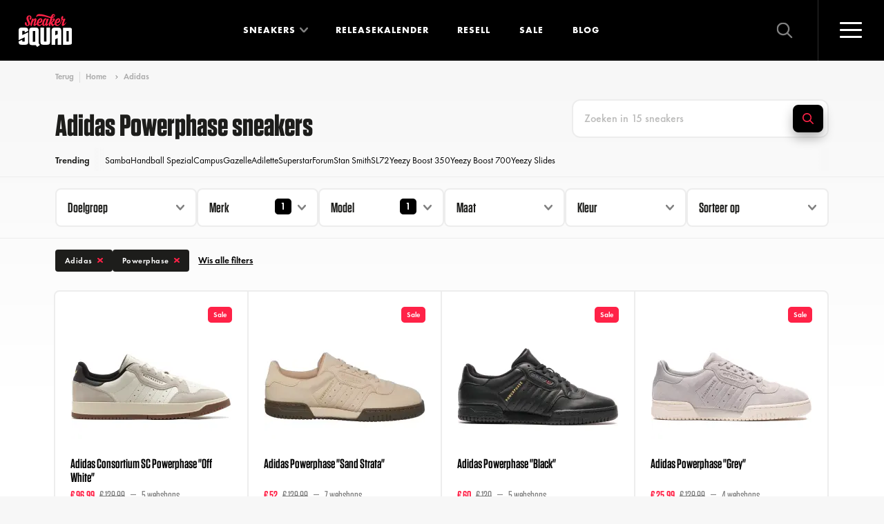

--- FILE ---
content_type: text/html; charset=UTF-8
request_url: https://www.sneakersquad.nl/adidas/powerphase/
body_size: 27750
content:
                
    

<!doctype html>
<html lang="nl" class="no-js">
<head>
            <meta name="viewport" content="width=device-width, initial-scale=1">
        <link rel="preconnect" href="https://cdn.sneakersquad.nl">

        <link rel="apple-touch-icon" sizes="180x180" href="/images/favicon/apple-touch-icon.png">
        <link rel="icon" type="image/png" sizes="32x32" href="/images/favicon/favicon-32x32.png">
        <link rel="icon" type="image/png" sizes="16x16" href="/images/favicon/favicon-16x16.png">
        <link rel="manifest" href="/images/favicon/site.webmanifest">
        <link rel="shortcut icon" href="/images/favicon/favicon.ico">
        <meta name="theme-color" content="#ffffff">
        <meta name="am-api-token" content="vG1YbIAmG">

                <link rel="preload" href="/fonts/FuturaPTBook/font.woff2" as="font" type="font/woff2" crossorigin>
    <link rel="preload" href="/fonts/FuturaPTDemi/font.woff2" as="font" type="font/woff2" crossorigin>
    <link rel="preload" href="/fonts/FuturaPTBold/font.woff2" as="font" type="font/woff2" crossorigin>
    <link rel="preload" href="/fonts/Tungsten-Semibold_Web.woff2" as="font" type="font/woff2" crossorigin>
    <link rel="preload" href="/fonts/Tungsten-Bold_Web.woff2" as="font" type="font/woff2" crossorigin>
                    <link rel="stylesheet" href="/dist/assets/css-DBLVL6hI.css">
            <title>Adidas Powerphase | Dames, Heren, Kids | Sneaker Squad</title>
<script>window.dataLayer = window.dataLayer || [];
function gtag(){dataLayer.push(arguments)};
gtag('js', new Date());
gtag('config', 'G-DFE7MW52Z6', {'send_page_view': true,'anonymize_ip': true,'link_attribution': false,'allow_display_features': false});
</script>
<script>dataLayer = [];
(function(w,d,s,l,i){w[l]=w[l]||[];w[l].push({'gtm.start':
new Date().getTime(),event:'gtm.js'});var f=d.getElementsByTagName(s)[0],
j=d.createElement(s),dl=l!='dataLayer'?'&l='+l:'';j.async=true;j.src=
'https://www.googletagmanager.com/gtm.js?id='+i+dl;f.parentNode.insertBefore(j,f);
})(window,document,'script','dataLayer','GTM-WF33KZXX');
</script><meta name="description" content="Alle Adidas Powerphase | Dames, Heren, Kids sneakers bestel je online via Sneaker Squad! De sneaker zoekmachine voor echte sneaker freaks. Bestel nu!">
<meta name="referrer" content="no-referrer-when-downgrade">
<meta name="robots" content="all">
<meta content="252464118533535" property="fb:profile_id">
<meta content="nl" property="og:locale">
<meta content="de" property="og:locale:alternate">
<meta content="Sneaker Squad" property="og:site_name">
<meta content="website" property="og:type">
<meta content="https://www.sneakersquad.nl/adidas/powerphase/" property="og:url">
<meta content="Adidas Powerphase | Dames, Heren, Kids" property="og:title">
<meta content="Alle Adidas Powerphase | Dames, Heren, Kids sneakers bestel je online via Sneaker Squad! De sneaker zoekmachine voor echte sneaker freaks. Bestel nu!" property="og:description">
<meta content="https://nl.pinterest.com/sneakersquadnl/" property="og:see_also">
<meta content="https://www.instagram.com/sneakersquad.nl/" property="og:see_also">
<meta content="https://www.facebook.com/SneakerSquad.nl/" property="og:see_also">
<meta content="https://twitter.com/SneakerSquad_NL" property="og:see_also">
<meta name="facebook-domain-verification" content="khizxxka3ic5qwb4k9kwjzzlfbw4qx">
<meta name="twitter:card" content="summary_large_image">
<meta name="twitter:site" content="@SneakerSquad_NL">
<meta name="twitter:creator" content="@SneakerSquad_NL">
<meta name="twitter:title" content="Adidas Powerphase | Dames, Heren, Kids">
<meta name="twitter:description" content="Alle Adidas Powerphase | Dames, Heren, Kids sneakers bestel je online via Sneaker Squad! De sneaker zoekmachine voor echte sneaker freaks. Bestel nu!">
<meta name="google-site-verification" content="YyDo_b60gYE7IJ0axYJ1OOog6rFWj-qsNulsY_2-Y10">
<link href="https://www.sneakersquad.nl/adidas/powerphase/" rel="canonical">
<link href="https://www.sneakersquad.nl/" rel="home">
<link href="https://www.sneakersquad.com/de/adidas/powerphase/" rel="alternate" hreflang="de">
<link href="https://www.sneakersquad.nl/adidas/powerphase/" rel="alternate" hreflang="nl"></head>
<body class="body-redirect "><script async src="https://www.googletagmanager.com/gtag/js?id=G-DFE7MW52Z6"></script>

<noscript><iframe src="https://www.googletagmanager.com/ns.html?id=GTM-WF33KZXX"
height="0" width="0" style="display:none;visibility:hidden"></iframe></noscript>

<noscript><img height="1" width="1" style="display:none"
src="https://www.facebook.com/tr?id=504703266570765&ev=PageView&noscript=1" /></noscript>


<div x-data class="nav-overlay" :class="{'active': $store.nav.opened}" @click.self="$store.nav.close()">

    <div class="nav-overlay__header">
        <a href="https://www.sneakersquad.nl/" class="logo logo--overlay">
            <img src="/images/logo.svg" alt="Sneaker Squad">
        </a>

        <button
            type="button"
            @click="$store.nav.toggle()"

            class="nav-toggle nav-toggle--overlay"
            :class="{'active': $store.nav.opened}"
        >
            <span class="nav-toggle__inner">
                <span class="nav-toggle__bar"></span>
            </span>
        </button>
    </div>

    <div class="nav-overlay__inner">

        
<div class="nav-overlay__container">

    <nav x-trap="$store.nav.opened" class="navigation navigation--overlay" role="navigation">
        <ul class="navigation__list">
            <li class="navigation__item">
                <a class="navigation__link" href="https://www.sneakersquad.nl/">Home</a>
            </li>
            <li class="navigation__item has-dropdown-placeholder">
                <a class="navigation__link" href="https://www.sneakersquad.nl/sneakers/">Sneakers</a>
            </li>
            <li x-data="{opened: false}" class="navigation__item has-dropdown" :class="{'is-open' : opened}">
                <span class="navigation__link" @click="opened = !opened">
                    Sneakers
                </span>
                <span class="navigation__more first"></span>

                <template x-if="opened">
                    <div class="navigation-dropdown">
                        <div class="navigation-dropdown__inner">
                            <div class="navigation-dropdown__row">
                                <div class="navigation-dropdown__row-button">
                                    <a href="https://www.sneakersquad.nl/sneakers/" class="button button--small button--full">
                                        Alle sneakers
                                        <svg class="icon icon-icon-arrow"><use href="/dist/assets/icons-CxRb8dnR.svg#icon-icon-arrow"></use></svg>
                                    </a>
                                </div>

                                <div class="navigation-dropdown__column has-image">
                                    <ul class="navigation-dropdown__list">
                                        <div class="navigation-dropdown__title">
                                            Populaire modellen
                                        </div>
                                                                                                                                    <li class="navigation-dropdown__item">
                                                    <a class="navigation-dropdown__link" href="https://www.sneakersquad.nl/nike/air-max-1/">
                                                        Nike Air Max 1

                                                        <img
                                                             src="https://cdn.sneakersquad.nl/uploads/models/model-nike-air-max-1.png?fit=min&amp;fm=webp&amp;h=40&amp;v=1655217720&amp;signature=0c34cf86" srcset="https://cdn.sneakersquad.nl/uploads/models/model-nike-air-max-1.png?dpr=2&amp;fit=min&amp;fm=webp&amp;h=40&amp;q=50&amp;v=1655217720&amp;signature=415c8e8b 2x" height="40"
                                                            alt="Air Max 1"
                                                            loading="lazy"
                                                        >
                                                    </a>
                                                </li>
                                                                                                                                                                                <li class="navigation-dropdown__item">
                                                    <a class="navigation-dropdown__link" href="https://www.sneakersquad.nl/nike/air-max-90/">
                                                        Nike Air Max 90

                                                        <img
                                                             src="https://cdn.sneakersquad.nl/uploads/models/model-nike-air-max-90.png?fit=min&amp;fm=webp&amp;h=40&amp;v=1655217719&amp;signature=c3c1c9c7" srcset="https://cdn.sneakersquad.nl/uploads/models/model-nike-air-max-90.png?dpr=2&amp;fit=min&amp;fm=webp&amp;h=40&amp;q=50&amp;v=1655217719&amp;signature=79d73d4d 2x" height="40"
                                                            alt="Air Max 90"
                                                            loading="lazy"
                                                        >
                                                    </a>
                                                </li>
                                                                                                                                                                                <li class="navigation-dropdown__item">
                                                    <a class="navigation-dropdown__link" href="https://www.sneakersquad.nl/nike/dunk/">
                                                        Nike Dunk

                                                        <img
                                                             src="https://cdn.sneakersquad.nl/uploads/models/Nike-Dunk-High-WMNS-Panda-DD1869-103.png?fit=min&amp;fm=webp&amp;h=40&amp;v=1699701775&amp;signature=9e4cf7f2" srcset="https://cdn.sneakersquad.nl/uploads/models/Nike-Dunk-High-WMNS-Panda-DD1869-103.png?dpr=2&amp;fit=min&amp;fm=webp&amp;h=40&amp;q=50&amp;v=1699701775&amp;signature=bce36175 2x" height="40"
                                                            alt="Dunk"
                                                            loading="lazy"
                                                        >
                                                    </a>
                                                </li>
                                                                                                                                                                                <li class="navigation-dropdown__item">
                                                    <a class="navigation-dropdown__link" href="https://www.sneakersquad.nl/nike/p-6000/">
                                                        Nike P-6000

                                                        <img
                                                             src="https://cdn.sneakersquad.nl/uploads/models/HF0728-201.png?fit=min&amp;fm=webp&amp;h=40&amp;v=1707171069&amp;signature=7133adc6" srcset="https://cdn.sneakersquad.nl/uploads/models/HF0728-201.png?dpr=2&amp;fit=min&amp;fm=webp&amp;h=40&amp;q=50&amp;v=1707171069&amp;signature=07e1b488 2x" height="40"
                                                            alt="P-6000"
                                                            loading="lazy"
                                                        >
                                                    </a>
                                                </li>
                                                                                                                                                                                <li class="navigation-dropdown__item">
                                                    <a class="navigation-dropdown__link" href="https://www.sneakersquad.nl/nike/air-force-1/">
                                                        Nike Air Force 1

                                                        <img
                                                             src="https://cdn.sneakersquad.nl/uploads/models/model-nike-air-force-1.png?fit=min&amp;fm=webp&amp;h=40&amp;v=1655217720&amp;signature=2965f9db" srcset="https://cdn.sneakersquad.nl/uploads/models/model-nike-air-force-1.png?dpr=2&amp;fit=min&amp;fm=webp&amp;h=40&amp;q=50&amp;v=1655217720&amp;signature=ec2a8e1a 2x" height="40"
                                                            alt="Air Force 1"
                                                            loading="lazy"
                                                        >
                                                    </a>
                                                </li>
                                                                                                                                                                                <li class="navigation-dropdown__item">
                                                    <a class="navigation-dropdown__link" href="https://www.sneakersquad.nl/jordan/air-jordan-1/">
                                                        Jordan Air Jordan 1

                                                        <img
                                                             src="https://cdn.sneakersquad.nl/uploads/models/model-nike-air-jordan-1-high.png?fit=min&amp;fm=webp&amp;h=40&amp;v=1655217719&amp;signature=24806af3" srcset="https://cdn.sneakersquad.nl/uploads/models/model-nike-air-jordan-1-high.png?dpr=2&amp;fit=min&amp;fm=webp&amp;h=40&amp;q=50&amp;v=1655217719&amp;signature=c20c4bf6 2x" height="40"
                                                            alt="Air Jordan 1"
                                                            loading="lazy"
                                                        >
                                                    </a>
                                                </li>
                                                                                                                                                                                <li class="navigation-dropdown__item">
                                                    <a class="navigation-dropdown__link" href="https://www.sneakersquad.nl/jordan/air-jordan-4/">
                                                        Jordan Air Jordan 4

                                                        <img
                                                             src="https://cdn.sneakersquad.nl/uploads/models/model-nike-air-jordan-4.png?fit=min&amp;fm=webp&amp;h=40&amp;v=1699707472&amp;signature=c65e3fb7" srcset="https://cdn.sneakersquad.nl/uploads/models/model-nike-air-jordan-4.png?dpr=2&amp;fit=min&amp;fm=webp&amp;h=40&amp;q=50&amp;v=1699707472&amp;signature=b8f3bf97 2x" height="40"
                                                            alt="Air Jordan 4"
                                                            loading="lazy"
                                                        >
                                                    </a>
                                                </li>
                                                                                                                                                                                <li class="navigation-dropdown__item">
                                                    <a class="navigation-dropdown__link" href="https://www.sneakersquad.nl/asics/gel-nyc/">
                                                        Asics Gel NYC

                                                        <img
                                                             src="https://cdn.sneakersquad.nl/uploads/models/1201A789-103.avif?fit=min&amp;fm=webp&amp;h=40&amp;v=1709459847&amp;signature=e760318d" srcset="https://cdn.sneakersquad.nl/uploads/models/1201A789-103.avif?dpr=2&amp;fit=min&amp;fm=webp&amp;h=40&amp;q=50&amp;v=1709459847&amp;signature=6edc4584 2x" height="40"
                                                            alt="Gel NYC"
                                                            loading="lazy"
                                                        >
                                                    </a>
                                                </li>
                                                                                                                                                                                <li class="navigation-dropdown__item">
                                                    <a class="navigation-dropdown__link" href="https://www.sneakersquad.nl/asics/gel-kayano/">
                                                        Asics Gel Kayano

                                                        <img
                                                             src="https://cdn.sneakersquad.nl/uploads/models/model-asics-gel-kayano.png?fit=min&amp;fm=webp&amp;h=40&amp;v=1699712285&amp;signature=9b74c6cc" srcset="https://cdn.sneakersquad.nl/uploads/models/model-asics-gel-kayano.png?dpr=2&amp;fit=min&amp;fm=webp&amp;h=40&amp;q=50&amp;v=1699712285&amp;signature=cc970771 2x" height="40"
                                                            alt="Gel Kayano"
                                                            loading="lazy"
                                                        >
                                                    </a>
                                                </li>
                                                                                                                                                                                <li class="navigation-dropdown__item">
                                                    <a class="navigation-dropdown__link" href="https://www.sneakersquad.nl/adidas/handball-spezial/">
                                                        Adidas Handball Spezial

                                                        <img
                                                             src="https://cdn.sneakersquad.nl/uploads/models/IF6490.avif?fit=min&amp;fm=webp&amp;h=40&amp;v=1713617790&amp;signature=e70d83e4" srcset="https://cdn.sneakersquad.nl/uploads/models/IF6490.avif?dpr=2&amp;fit=min&amp;fm=webp&amp;h=40&amp;q=50&amp;v=1713617790&amp;signature=bfd5381a 2x" height="40"
                                                            alt="Handball Spezial"
                                                            loading="lazy"
                                                        >
                                                    </a>
                                                </li>
                                                                                                                                                                                <li class="navigation-dropdown__item">
                                                    <a class="navigation-dropdown__link" href="https://www.sneakersquad.nl/adidas/samba/">
                                                        Adidas Samba

                                                        <img
                                                             src="https://cdn.sneakersquad.nl/uploads/models/IE1377.webp?fit=min&amp;fm=webp&amp;h=40&amp;v=1712433078&amp;signature=f5d17881" srcset="https://cdn.sneakersquad.nl/uploads/models/IE1377.webp?dpr=2&amp;fit=min&amp;fm=webp&amp;h=40&amp;q=50&amp;v=1712433078&amp;signature=a84840a9 2x" height="40"
                                                            alt="Samba"
                                                            loading="lazy"
                                                        >
                                                    </a>
                                                </li>
                                                                                                                                                                                <li class="navigation-dropdown__item">
                                                    <a class="navigation-dropdown__link" href="https://www.sneakersquad.nl/adidas/campus/">
                                                        Adidas Campus

                                                        <img
                                                             src="https://cdn.sneakersquad.nl/uploads/models/model-adidas-campus_2023-11-11-140357_xjzg.png?fit=min&amp;fm=webp&amp;h=40&amp;v=1699711437&amp;signature=e518f4ef" srcset="https://cdn.sneakersquad.nl/uploads/models/model-adidas-campus_2023-11-11-140357_xjzg.png?dpr=2&amp;fit=min&amp;fm=webp&amp;h=40&amp;q=50&amp;v=1699711437&amp;signature=87915bb4 2x" height="40"
                                                            alt="Campus"
                                                            loading="lazy"
                                                        >
                                                    </a>
                                                </li>
                                                                                                                                                                                <li class="navigation-dropdown__item">
                                                    <a class="navigation-dropdown__link" href="https://www.sneakersquad.nl/new-balance/9060/">
                                                        New Balance 9060

                                                        <img
                                                             src="https://cdn.sneakersquad.nl/uploads/models/U9060HSA.avif?fit=min&amp;fm=webp&amp;h=40&amp;v=1712433617&amp;signature=271c78c6" srcset="https://cdn.sneakersquad.nl/uploads/models/U9060HSA.avif?dpr=2&amp;fit=min&amp;fm=webp&amp;h=40&amp;q=50&amp;v=1712433617&amp;signature=86664153 2x" height="40"
                                                            alt="9060"
                                                            loading="lazy"
                                                        >
                                                    </a>
                                                </li>
                                                                                                                                                                                <li class="navigation-dropdown__item">
                                                    <a class="navigation-dropdown__link" href="https://www.sneakersquad.nl/new-balance/1906/">
                                                        New Balance 1906

                                                        <img
                                                             src="https://cdn.sneakersquad.nl/uploads/models/New-Balance-1906.webp?fit=min&amp;fm=webp&amp;h=40&amp;v=1660735355&amp;signature=1d9c11f1" srcset="https://cdn.sneakersquad.nl/uploads/models/New-Balance-1906.webp?dpr=2&amp;fit=min&amp;fm=webp&amp;h=40&amp;q=50&amp;v=1660735355&amp;signature=76608e23 2x" height="40"
                                                            alt="1906"
                                                            loading="lazy"
                                                        >
                                                    </a>
                                                </li>
                                                                                                                                                                                <li class="navigation-dropdown__item">
                                                    <a class="navigation-dropdown__link" href="https://www.sneakersquad.nl/new-balance/530/">
                                                        New Balance 530

                                                        <img
                                                             src="https://cdn.sneakersquad.nl/uploads/models/MR530EWB.avif?fit=min&amp;fm=webp&amp;h=40&amp;v=1707644751&amp;signature=adb0aac1" srcset="https://cdn.sneakersquad.nl/uploads/models/MR530EWB.avif?dpr=2&amp;fit=min&amp;fm=webp&amp;h=40&amp;q=50&amp;v=1707644751&amp;signature=b1289bb9 2x" height="40"
                                                            alt="530"
                                                            loading="lazy"
                                                        >
                                                    </a>
                                                </li>
                                                                                                                                                                                <li class="navigation-dropdown__item">
                                                    <a class="navigation-dropdown__link" href="https://www.sneakersquad.nl/new-balance/740/">
                                                        New Balance 740

                                                        <img
                                                             src="https://cdn.sneakersquad.nl/uploads/models/new-balance-U740IN2.png?fit=min&amp;fm=webp&amp;h=40&amp;v=1735815040&amp;signature=ff2844f2" srcset="https://cdn.sneakersquad.nl/uploads/models/new-balance-U740IN2.png?dpr=2&amp;fit=min&amp;fm=webp&amp;h=40&amp;q=50&amp;v=1735815040&amp;signature=9bea516d 2x" height="40"
                                                            alt="740"
                                                            loading="lazy"
                                                        >
                                                    </a>
                                                </li>
                                                                                    
                                        <li class="navigation-dropdown__item has-link">
                                            <a href="https://www.sneakersquad.nl/sneakers/" class="text-link">
                                                <span class="text-link__icon">
                                                    <svg class="icon icon-icon-arrow"><use href="/dist/assets/icons-CxRb8dnR.svg#icon-icon-arrow"></use></svg>
                                                </span>
                                                <span class="text-link__label">
                                                    Alle sneakers
                                                </span>
                                            </a>
                                        </li>

                                    </ul>
                                </div>
                                <div class="navigation-dropdown__column has-logo">
                                    <ul class="navigation-dropdown__list">
                                        <div class="navigation-dropdown__title">Merken</div>
                                                                                    <li class="navigation-dropdown__item">
                                                <a class="navigation-dropdown__link" href="https://www.sneakersquad.nl/nike/">
                                                                                                            <div class="navigation-dropdown__link-inner">
                                                            <img
                                                                 src="https://cdn.sneakersquad.nl/uploads/brands/logo-nike.svg?v=1655217718&amp;signature=8e52ebe0"
                                                                alt="Logo nike"
                                                                loading="lazy"
                                                            >
                                                        </div>
                                                                                                    </a>
                                            </li>
                                                                                    <li class="navigation-dropdown__item">
                                                <a class="navigation-dropdown__link" href="https://www.sneakersquad.nl/asics/">
                                                                                                            <div class="navigation-dropdown__link-inner">
                                                            <img
                                                                 src="https://cdn.sneakersquad.nl/uploads/brands/logo-merk-asics.svg?v=1655217717&amp;signature=37ae362d"
                                                                alt="Logo merk asics"
                                                                loading="lazy"
                                                            >
                                                        </div>
                                                                                                    </a>
                                            </li>
                                                                                    <li class="navigation-dropdown__item">
                                                <a class="navigation-dropdown__link" href="https://www.sneakersquad.nl/new-balance/">
                                                                                                            <div class="navigation-dropdown__link-inner">
                                                            <img
                                                                 src="https://cdn.sneakersquad.nl/uploads/brands/Logo-merken-New-Balance.svg?v=1655217716&amp;signature=287c6706"
                                                                alt="Logo merken New Balance"
                                                                loading="lazy"
                                                            >
                                                        </div>
                                                                                                    </a>
                                            </li>
                                                                                    <li class="navigation-dropdown__item">
                                                <a class="navigation-dropdown__link" href="https://www.sneakersquad.nl/adidas/">
                                                                                                            <div class="navigation-dropdown__link-inner">
                                                            <img
                                                                 src="https://cdn.sneakersquad.nl/uploads/brands/logo-adidas.svg?v=1655217717&amp;signature=948efdc8"
                                                                alt="Logo adidas"
                                                                loading="lazy"
                                                            >
                                                        </div>
                                                                                                    </a>
                                            </li>
                                                                                    <li class="navigation-dropdown__item">
                                                <a class="navigation-dropdown__link" href="https://www.sneakersquad.nl/puma/">
                                                                                                            <div class="navigation-dropdown__link-inner">
                                                            <img
                                                                 src="https://cdn.sneakersquad.nl/uploads/brands/logo-merk-puma.svg?v=1655217716&amp;signature=571e6a79"
                                                                alt="Logo merk puma"
                                                                loading="lazy"
                                                            >
                                                        </div>
                                                                                                    </a>
                                            </li>
                                                                                    <li class="navigation-dropdown__item">
                                                <a class="navigation-dropdown__link" href="https://www.sneakersquad.nl/jordan/">
                                                                                                            <div class="navigation-dropdown__link-inner">
                                                            <img
                                                                 src="https://cdn.sneakersquad.nl/uploads/brands/logo-merk-air-jordan.svg?v=1655217716&amp;signature=01b856ed"
                                                                alt="Logo merk air jordan"
                                                                loading="lazy"
                                                            >
                                                        </div>
                                                                                                    </a>
                                            </li>
                                                                                    <li class="navigation-dropdown__item">
                                                <a class="navigation-dropdown__link" href="https://www.sneakersquad.nl/karhu/">
                                                                                                            <div class="navigation-dropdown__link-inner">
                                                            <img
                                                                 src="https://cdn.sneakersquad.nl/uploads/brands/Logo-merken-karhu.svg?v=1655217717&amp;signature=52271454"
                                                                alt="Logo merken karhu"
                                                                loading="lazy"
                                                            >
                                                        </div>
                                                                                                    </a>
                                            </li>
                                                                                    <li class="navigation-dropdown__item">
                                                <a class="navigation-dropdown__link" href="https://www.sneakersquad.nl/saucony/">
                                                                                                            <div class="navigation-dropdown__link-inner">
                                                            <img
                                                                 src="https://cdn.sneakersquad.nl/uploads/brands/logo-merken-saucony.svg?v=1655217718&amp;signature=b55074f5"
                                                                alt="Logo merken saucony"
                                                                loading="lazy"
                                                            >
                                                        </div>
                                                                                                    </a>
                                            </li>
                                                                                    <li class="navigation-dropdown__item">
                                                <a class="navigation-dropdown__link" href="https://www.sneakersquad.nl/ugg/">
                                                                                                            <div class="navigation-dropdown__link-inner">
                                                            <img
                                                                 src="https://cdn.sneakersquad.nl/uploads/brands/UGG_Logo.png?fit=max&amp;fm=webp&amp;h=74&amp;v=1713953047&amp;w=164&amp;signature=65963404" srcset="https://cdn.sneakersquad.nl/uploads/brands/UGG_Logo.png?dpr=2&amp;fit=max&amp;fm=webp&amp;h=74&amp;q=50&amp;v=1713953047&amp;w=164&amp;signature=3a49c08a 2x"
                                                                alt="UGG Logo"
                                                                loading="lazy"
                                                            >
                                                        </div>
                                                                                                    </a>
                                            </li>
                                                                                    <li class="navigation-dropdown__item">
                                                <a class="navigation-dropdown__link" href="https://www.sneakersquad.nl/mizuno/">
                                                                                                            <div class="navigation-dropdown__link-inner">
                                                            <img
                                                                 src="https://cdn.sneakersquad.nl/uploads/brands/logo-meken-MIZUNO.svg?v=1655217716&amp;signature=5fb11518"
                                                                alt="Logo meken MIZUNO"
                                                                loading="lazy"
                                                            >
                                                        </div>
                                                                                                    </a>
                                            </li>
                                                                            </ul>
                                </div>
                            </div>
                        </div>
                    </div>
                </template>
            </li>
            <li class="navigation__item">
                <a class="navigation__link" href="https://www.sneakersquad.nl/releasekalender/">Releasekalender</a>
            </li>
            <li class="navigation__item">
                <a class="navigation__link" href="https://www.sneakersquad.nl/blog/">Blog</a>
            </li>
            <li class="navigation__item">
                <a class="navigation__link" href="https://www.sneakersquad.nl/resell/">Resell</a>
            </li>
            <li class="navigation__item">
                <a class="navigation__link" href="https://www.sneakersquad.nl/sale/">Sale</a>
            </li>



        </ul>
    </nav>

    <nav class="nav-overlay__subnav">
        <ul class="nav-overlay__subnav-list">
                                                <li class="nav-overlay__subnav-item">
                        <a class="nav-overlay__subnav-link" href="https://www.sneakersquad.nl/sneaker-release-alerts/">WhatsApp release alerts</a>
                    </li>
                                                                <li class="nav-overlay__subnav-item">
                        <a class="nav-overlay__subnav-link" href="https://www.sneakersquad.nl/sneaker-release-agenda-synchronisatie/">Agenda-synchronisatie kalender</a>
                    </li>
                                                                <li class="nav-overlay__subnav-item">
                        <a class="nav-overlay__subnav-link" href="https://www.sneakersquad.nl/merken/">Sneaker merken</a>
                    </li>
                                                                <li class="nav-overlay__subnav-item">
                        <a class="nav-overlay__subnav-link" href="https://www.sneakersquad.nl/modellen/">Sneaker modellen</a>
                    </li>
                                                                <li class="nav-overlay__subnav-item">
                        <a class="nav-overlay__subnav-link" href="https://www.sneakersquad.nl/webshops/">Sneaker webshops</a>
                    </li>
                                                                <li class="nav-overlay__subnav-item">
                        <a class="nav-overlay__subnav-link" href="https://www.sneakersquad.nl/woordenlijst/">Sneaker woordenlijst</a>
                    </li>
                                                                <li class="nav-overlay__subnav-item">
                        <a class="nav-overlay__subnav-link" href="https://www.sneakersquad.nl/over-ons/">Over Sneaker Squad</a>
                    </li>
                                                                <li class="nav-overlay__subnav-item">
                        <a class="nav-overlay__subnav-link" href="https://www.sneakersquad.nl/faq/">FAQ</a>
                    </li>
                                                                <li class="nav-overlay__subnav-item">
                        <a class="nav-overlay__subnav-link" href="https://www.sneakersquad.nl/contact/">Contact</a>
                    </li>
                                    </ul>
    </nav>
</div>


        <div class="nav-overlay__footer">
            <div class="navigation-overlay__badge">
                                    <template x-if="$store.nav.opened">
                            <img width="88" height="88" src="/images/WOTY_badge-certified2025.svg" loading="lazy" alt="WOTY badge">
                    </template>
                            </div>

            <p>
                Elke dag <strong>zoeken, vergelijken</strong> en <strong>kopen</strong> duizenden sneakerheads hun favoriete <strong>sneakers</strong> via Sneaker Squad
            </p>

                <div class="language-switch">
        <div class="language-switch__button">
            <span class="language-switch__icon">
                <img
                    src="/images/flag-nl.svg"
                    alt="Nederlands 🇳🇱"
                    loading="lazy"
                >
            </span>
            Nederlands

            <div class="language-switch__arrow">
                <svg class="icon icon-icon-arrow"><use href="/dist/assets/icons-CxRb8dnR.svg#icon-icon-arrow"></use></svg>
            </div>
        </div>

        <div class="language-switch__dropdown">
                                                                            <a href="https://www.sneakersquad.com/de/adidas/powerphase/" class="language-switch__link" data-lang="de" rel="nofollow">
                        <span class="language-switch__icon">
                            <img src="/images/flag-de.svg"
                                 alt="Deutsch 🇩🇪" loading="lazy">
                        </span>
                        Deutsch
                    </a>
                                    </div>
    </div>

            
            <svg class="icon icon-slogan nav-overlay__slogan"><defs>                <linearGradient id="sloganGradient" x1="648" x2="648" y1="15.5" y2="162.4" gradientUnits="userSpaceOnUse">
                    <stop offset="0" stop-color="#20201E"/>
                    <stop offset="1" stop-color="#0F0F0F"/>
                </linearGradient>
            </defs><use href="/dist/assets/icons-CxRb8dnR.svg#icon-slogan"></use></svg>
        </div>

    </div>
</div>
<div
    x-data
    @click.self="$store.search.close()"

    id="search-overlay"
    class="search-overlay"
    :class="{'active': $store.search.opened}"
    x-trap.noscroll.noautofocus="$store.search.opened"
>
    <div class="search-overlay__inner">

        <div x-data="autocomplete(false, 'https://www.sneakersquad.nl/sneakers-autocomplete/')" class="search " @click.outside="focussed=false">
    <svg class="icon icon-arrow"><use href="/dist/assets/icons-CxRb8dnR.svg#icon-arrow"></use></svg>

    <form action="https://www.sneakersquad.nl/sneakers/" class="search__form" @reset="query=''">
        <input
            type="search"
            class="input input--large"
            name="query"
            placeholder="Zoek op merk, model of stijlcode"
            x-model="query"

            @click="onClick"
            @keyup.escape="onEscape"
            @focus="focussed=true"

            :readonly="inline && isMobile"
                    >

        <template x-if="hitsQuery">
            <button class="button-reset" type="reset">
                <svg class="icon icon-icon-close-small"><use href="/dist/assets/icons-CxRb8dnR.svg#icon-icon-close-small"></use></svg>
            </button>
        </template>

        <button class="search__button button" aria-label="Zoeken" type="submit">
            <span>Zoeken</span>
            <svg class="icon icon-icon-search"><use href="/dist/assets/icons-CxRb8dnR.svg#icon-icon-search"></use></svg>
        </button>
    </form>

    <template x-if="open">
        <div class="search-autocomplete">
            
<div class="search-autocomplete__inner">
    <template x-if="!hits.length">
        <div class="search-autocomplete__trending">
            <div class="search-autocomplete__trending-label">Trending:</div>
            <ul class="search-autocomplete__trending-list">
                                    <li>
                        <a href="https://www.sneakersquad.nl/nike/">Nike</a>
                    </li>
                                    <li>
                        <a href="https://www.sneakersquad.nl/asics/">Asics</a>
                    </li>
                                    <li>
                        <a href="https://www.sneakersquad.nl/new-balance/">New Balance</a>
                    </li>
                                    <li>
                        <a href="https://www.sneakersquad.nl/adidas/">Adidas</a>
                    </li>
                            </ul>
        </div>
    </template>

    <div class="search-autocomplete__main">

        <template x-if="hitsQuery">
            <div>
                <div class="search-autocomplete__title fs-2xs mb-2xs">Zoekresultaten</div>

                <template x-if="hits.length === 0">
                    <span  class="search-autocomplete__noresults fs-xs">
                        Geen resultaten gevonden.
                    </span>
                </template>

                <ul class="search-autocomplete__product-list search-autocomplete__product-results" @scroll="handleScroll">
                    <template x-for="entry in hits" :key="entry.id">
                        <li>
                            <a :href="entry.url" :title="entry.title">
                                <span class="search-autocomplete__product-item-image" x-html="entry.image">
                                </span>
                                <span class="search-autocomplete__product-item">
                                    <span class="search-autocomplete__product-title" x-text="entry.title"></span>
                                </span>
                            </a>
                        </li>
                    </template>
                </ul>

                <template x-if="hits.length">
                    <div class="search-autocomplete__footer">
                        <a :href="'/sneakers/?query=' + encodeURIComponent(query)" class="button button--small button--full">
                            Bekijk alle resultaten
                            <svg class="icon icon-icon-arrow"><use href="/dist/assets/icons-CxRb8dnR.svg#icon-icon-arrow"></use></svg>
                        </a>
                    </div>
                </template>
            </div>
        </template>

        <template x-if="!hitsQuery">
            <div>
                <div class="search-autocomplete__title fs-2xs mb-2xs">Recente release</div>

                <ul class="search-autocomplete__product-list">
                    
                                            
                                                    <li>
                                <a href="https://www.sneakersquad.nl/adidas/campus/adidas-campus-00s-spikeless-golf-night-indigo-jq6804/" title="Adidas Campus 00s Spikeless Golf &quot;Night Indigo&quot;">
                                    <span class="search-autocomplete__product-item-image">
                                                                                                                            <img  src="https://cdn.sneakersquad.nl/uploads/sneakers/JQ6804.avif?fm=webp&amp;h=36&amp;trim=auto&amp;trim-sd=1&amp;v=1768485136&amp;signature=4f3f26c4" srcset="https://cdn.sneakersquad.nl/uploads/sneakers/JQ6804.avif?dpr=2&amp;fm=webp&amp;h=36&amp;q=50&amp;trim=auto&amp;trim-sd=1&amp;v=1768485136&amp;signature=5e790bd5 2x" height="36" alt="">
                                                                            </span>
                                    <span class="search-autocomplete__product-item">
                                        <span class="search-autocomplete__product-title">Adidas Campus 00s Spikeless Golf &quot;Night Indigo&quot;</span>
                                    </span>
                                </a>
                            </li>
                                                    <li>
                                <a href="https://www.sneakersquad.nl/adidas/campus/adidas-campus-00s-spikeless-golf-grey-three-jq6803/" title="Adidas Campus 00s Spikeless Golf &quot;Grey Three&quot;">
                                    <span class="search-autocomplete__product-item-image">
                                                                                                                            <img  src="https://cdn.sneakersquad.nl/uploads/sneakers/JQ6803.avif?fm=webp&amp;h=36&amp;trim=auto&amp;trim-sd=1&amp;v=1768485136&amp;signature=391f3d8b" srcset="https://cdn.sneakersquad.nl/uploads/sneakers/JQ6803.avif?dpr=2&amp;fm=webp&amp;h=36&amp;q=50&amp;trim=auto&amp;trim-sd=1&amp;v=1768485136&amp;signature=e4cc108d 2x" height="36" alt="">
                                                                            </span>
                                    <span class="search-autocomplete__product-item">
                                        <span class="search-autocomplete__product-title">Adidas Campus 00s Spikeless Golf &quot;Grey Three&quot;</span>
                                    </span>
                                </a>
                            </li>
                                                    <li>
                                <a href="https://www.sneakersquad.nl/adidas/campus/adidas-campus-00s-spikeless-golf-clear-pink-jr1455/" title="Adidas Campus 00s Spikeless Golf &quot;Clear Pink&quot;">
                                    <span class="search-autocomplete__product-item-image">
                                                                                                                            <img  src="https://cdn.sneakersquad.nl/uploads/sneakers/JR1455.avif?fm=webp&amp;h=36&amp;trim=auto&amp;trim-sd=1&amp;v=1768485142&amp;signature=b15d5152" srcset="https://cdn.sneakersquad.nl/uploads/sneakers/JR1455.avif?dpr=2&amp;fm=webp&amp;h=36&amp;q=50&amp;trim=auto&amp;trim-sd=1&amp;v=1768485142&amp;signature=6faf09b2 2x" height="36" alt="">
                                                                            </span>
                                    <span class="search-autocomplete__product-item">
                                        <span class="search-autocomplete__product-title">Adidas Campus 00s Spikeless Golf &quot;Clear Pink&quot;</span>
                                    </span>
                                </a>
                            </li>
                                                    <li>
                                <a href="https://www.sneakersquad.nl/adidas/adizero/adidas-adizero-f50-crystal-white-kk3110/" title="Adidas Adizero F50 &quot;Crystal White&quot;">
                                    <span class="search-autocomplete__product-item-image">
                                                                                                                            <img  src="https://cdn.sneakersquad.nl/uploads/sneakers/KK3110.png?fm=webp&amp;h=36&amp;trim=auto&amp;trim-sd=1&amp;v=1768830305&amp;signature=adecdac5" srcset="https://cdn.sneakersquad.nl/uploads/sneakers/KK3110.png?dpr=2&amp;fm=webp&amp;h=36&amp;q=50&amp;trim=auto&amp;trim-sd=1&amp;v=1768830305&amp;signature=19014425 2x" height="36" alt="">
                                                                            </span>
                                    <span class="search-autocomplete__product-item">
                                        <span class="search-autocomplete__product-title">Adidas Adizero F50 &quot;Crystal White&quot;</span>
                                    </span>
                                </a>
                            </li>
                                                    <li>
                                <a href="https://www.sneakersquad.nl/nike/air-max-95/nike-sb-air-max-95-black-and-anthracite-hf7545-002/" title="Nike SB Air Max 95 &quot;Black and Anthracite&quot;">
                                    <span class="search-autocomplete__product-item-image">
                                                                                                                            <img  src="https://cdn.sneakersquad.nl/uploads/sneakers/HF7545-002.png?flip=h&amp;fm=webp&amp;h=36&amp;trim=auto&amp;trim-sd=1&amp;v=1768829606&amp;signature=431293df" srcset="https://cdn.sneakersquad.nl/uploads/sneakers/HF7545-002.png?dpr=2&amp;flip=h&amp;fm=webp&amp;h=36&amp;q=50&amp;trim=auto&amp;trim-sd=1&amp;v=1768829606&amp;signature=0684f895 2x" height="36" alt="">
                                                                            </span>
                                    <span class="search-autocomplete__product-item">
                                        <span class="search-autocomplete__product-title">Nike SB Air Max 95 &quot;Black and Anthracite&quot;</span>
                                    </span>
                                </a>
                            </li>
                                                            </ul>

                <div class="search-autocomplete__footer">
                    <a href="https://www.sneakersquad.nl/sneakers/" class="button button--small button--full">
                        Bekijk alle sneakers
                        <svg class="icon icon-icon-arrow"><use href="/dist/assets/icons-CxRb8dnR.svg#icon-icon-arrow"></use></svg>
                    </a>
                </div>
            </div>
        </template>
    </div>

    <div class="search-autocomplete__sidebar">
        <div class="search-autocomplete__title fs-2xs mb-xs">Populaire modellen</div>

        <ul class="search-autocomplete__list mb-xs">
                            <li>
                    <a href="https://www.sneakersquad.nl/nike/air-max-1/">Nike Air Max 1</a>
                </li>
                            <li>
                    <a href="https://www.sneakersquad.nl/nike/air-max-90/">Nike Air Max 90</a>
                </li>
                            <li>
                    <a href="https://www.sneakersquad.nl/nike/dunk/">Nike Dunk</a>
                </li>
                            <li>
                    <a href="https://www.sneakersquad.nl/nike/p-6000/">Nike P-6000</a>
                </li>
                            <li>
                    <a href="https://www.sneakersquad.nl/nike/air-force-1/">Nike Air Force 1</a>
                </li>
                            <li>
                    <a href="https://www.sneakersquad.nl/jordan/air-jordan-1/">Jordan Air Jordan 1</a>
                </li>
                            <li>
                    <a href="https://www.sneakersquad.nl/jordan/air-jordan-4/">Jordan Air Jordan 4</a>
                </li>
                            <li>
                    <a href="https://www.sneakersquad.nl/asics/gel-nyc/">Asics Gel NYC</a>
                </li>
                            <li>
                    <a href="https://www.sneakersquad.nl/asics/gel-kayano/">Asics Gel Kayano</a>
                </li>
                            <li>
                    <a href="https://www.sneakersquad.nl/adidas/handball-spezial/">Adidas Handball Spezial</a>
                </li>
                    </ul>

    </div>
</div>

        </div>
    </template>
</div>

    </div>
</div>


<header class="header">
    <div class="header__inner">

        <a href="https://www.sneakersquad.nl/" class="logo logo--header">
            <img src="/images/logo.svg" alt="Logo Sneaker Squad" width="120" height="75">
        </a>

        

<nav class="navigation navigation--header" role="navigation">
    <ul class="navigation__list">

        <li x-data="navDropdown" class="navigation__item has-dropdown" :class="{'is-active': isActive}" @mouseenter="enter" @mouseleave="leave">
            <a class="navigation__link" href="https://www.sneakersquad.nl/sneakers/">
                Sneakers
                <svg class="icon icon-icon-arrow"><use href="/dist/assets/icons-CxRb8dnR.svg#icon-icon-arrow"></use></svg>
            </a>

            <div class="navigation-dropdown">
                <div class="navigation-dropdown__wrapper">
                    <div class="navigation-dropdown__container layout__inner layout__inner--large grid">

                        <template x-if="isActive">
                            <div class="navigation-dropdown__inner">
                                <div class="navigation-dropdown__column has-image">
                                    <div class="navigation-dropdown__title">Populaire modellen</div>
                                    <ul class="navigation-dropdown__list navigation-dropdown__list--columns">
                                                                                                                                    <li class="navigation-dropdown__item">
                                                    <a class="navigation-dropdown__link"
                                                       href="https://www.sneakersquad.nl/nike/air-max-1/">
                                                       Nike Air Max 1
                                                        <img  src="https://cdn.sneakersquad.nl/uploads/models/model-nike-air-max-1.png?fit=min&amp;fm=webp&amp;h=40&amp;v=1655217720&amp;signature=0c34cf86" srcset="https://cdn.sneakersquad.nl/uploads/models/model-nike-air-max-1.png?dpr=2&amp;fit=min&amp;fm=webp&amp;h=40&amp;q=50&amp;v=1655217720&amp;signature=415c8e8b 2x" height="40" alt="Air Max 1" loading="lazy">
                                                    </a>
                                                </li>
                                                                                                                                                                                <li class="navigation-dropdown__item">
                                                    <a class="navigation-dropdown__link"
                                                       href="https://www.sneakersquad.nl/nike/air-max-90/">
                                                       Nike Air Max 90
                                                        <img  src="https://cdn.sneakersquad.nl/uploads/models/model-nike-air-max-90.png?fit=min&amp;fm=webp&amp;h=40&amp;v=1655217719&amp;signature=c3c1c9c7" srcset="https://cdn.sneakersquad.nl/uploads/models/model-nike-air-max-90.png?dpr=2&amp;fit=min&amp;fm=webp&amp;h=40&amp;q=50&amp;v=1655217719&amp;signature=79d73d4d 2x" height="40" alt="Air Max 90" loading="lazy">
                                                    </a>
                                                </li>
                                                                                                                                                                                <li class="navigation-dropdown__item">
                                                    <a class="navigation-dropdown__link"
                                                       href="https://www.sneakersquad.nl/nike/dunk/">
                                                       Nike Dunk
                                                        <img  src="https://cdn.sneakersquad.nl/uploads/models/Nike-Dunk-High-WMNS-Panda-DD1869-103.png?fit=min&amp;fm=webp&amp;h=40&amp;v=1699701775&amp;signature=9e4cf7f2" srcset="https://cdn.sneakersquad.nl/uploads/models/Nike-Dunk-High-WMNS-Panda-DD1869-103.png?dpr=2&amp;fit=min&amp;fm=webp&amp;h=40&amp;q=50&amp;v=1699701775&amp;signature=bce36175 2x" height="40" alt="Dunk" loading="lazy">
                                                    </a>
                                                </li>
                                                                                                                                                                                <li class="navigation-dropdown__item">
                                                    <a class="navigation-dropdown__link"
                                                       href="https://www.sneakersquad.nl/nike/p-6000/">
                                                       Nike P-6000
                                                        <img  src="https://cdn.sneakersquad.nl/uploads/models/HF0728-201.png?fit=min&amp;fm=webp&amp;h=40&amp;v=1707171069&amp;signature=7133adc6" srcset="https://cdn.sneakersquad.nl/uploads/models/HF0728-201.png?dpr=2&amp;fit=min&amp;fm=webp&amp;h=40&amp;q=50&amp;v=1707171069&amp;signature=07e1b488 2x" height="40" alt="P-6000" loading="lazy">
                                                    </a>
                                                </li>
                                                                                                                                                                                <li class="navigation-dropdown__item">
                                                    <a class="navigation-dropdown__link"
                                                       href="https://www.sneakersquad.nl/nike/air-force-1/">
                                                       Nike Air Force 1
                                                        <img  src="https://cdn.sneakersquad.nl/uploads/models/model-nike-air-force-1.png?fit=min&amp;fm=webp&amp;h=40&amp;v=1655217720&amp;signature=2965f9db" srcset="https://cdn.sneakersquad.nl/uploads/models/model-nike-air-force-1.png?dpr=2&amp;fit=min&amp;fm=webp&amp;h=40&amp;q=50&amp;v=1655217720&amp;signature=ec2a8e1a 2x" height="40" alt="Air Force 1" loading="lazy">
                                                    </a>
                                                </li>
                                                                                                                                                                                <li class="navigation-dropdown__item">
                                                    <a class="navigation-dropdown__link"
                                                       href="https://www.sneakersquad.nl/jordan/air-jordan-1/">
                                                       Jordan Air Jordan 1
                                                        <img  src="https://cdn.sneakersquad.nl/uploads/models/model-nike-air-jordan-1-high.png?fit=min&amp;fm=webp&amp;h=40&amp;v=1655217719&amp;signature=24806af3" srcset="https://cdn.sneakersquad.nl/uploads/models/model-nike-air-jordan-1-high.png?dpr=2&amp;fit=min&amp;fm=webp&amp;h=40&amp;q=50&amp;v=1655217719&amp;signature=c20c4bf6 2x" height="40" alt="Air Jordan 1" loading="lazy">
                                                    </a>
                                                </li>
                                                                                                                                                                                <li class="navigation-dropdown__item">
                                                    <a class="navigation-dropdown__link"
                                                       href="https://www.sneakersquad.nl/jordan/air-jordan-4/">
                                                       Jordan Air Jordan 4
                                                        <img  src="https://cdn.sneakersquad.nl/uploads/models/model-nike-air-jordan-4.png?fit=min&amp;fm=webp&amp;h=40&amp;v=1699707472&amp;signature=c65e3fb7" srcset="https://cdn.sneakersquad.nl/uploads/models/model-nike-air-jordan-4.png?dpr=2&amp;fit=min&amp;fm=webp&amp;h=40&amp;q=50&amp;v=1699707472&amp;signature=b8f3bf97 2x" height="40" alt="Air Jordan 4" loading="lazy">
                                                    </a>
                                                </li>
                                                                                                                                                                                <li class="navigation-dropdown__item">
                                                    <a class="navigation-dropdown__link"
                                                       href="https://www.sneakersquad.nl/asics/gel-nyc/">
                                                       Asics Gel NYC
                                                        <img  src="https://cdn.sneakersquad.nl/uploads/models/1201A789-103.avif?fit=min&amp;fm=webp&amp;h=40&amp;v=1709459847&amp;signature=e760318d" srcset="https://cdn.sneakersquad.nl/uploads/models/1201A789-103.avif?dpr=2&amp;fit=min&amp;fm=webp&amp;h=40&amp;q=50&amp;v=1709459847&amp;signature=6edc4584 2x" height="40" alt="Gel NYC" loading="lazy">
                                                    </a>
                                                </li>
                                                                                                                                                                                <li class="navigation-dropdown__item">
                                                    <a class="navigation-dropdown__link"
                                                       href="https://www.sneakersquad.nl/asics/gel-kayano/">
                                                       Asics Gel Kayano
                                                        <img  src="https://cdn.sneakersquad.nl/uploads/models/model-asics-gel-kayano.png?fit=min&amp;fm=webp&amp;h=40&amp;v=1699712285&amp;signature=9b74c6cc" srcset="https://cdn.sneakersquad.nl/uploads/models/model-asics-gel-kayano.png?dpr=2&amp;fit=min&amp;fm=webp&amp;h=40&amp;q=50&amp;v=1699712285&amp;signature=cc970771 2x" height="40" alt="Gel Kayano" loading="lazy">
                                                    </a>
                                                </li>
                                                                                                                                                                                <li class="navigation-dropdown__item">
                                                    <a class="navigation-dropdown__link"
                                                       href="https://www.sneakersquad.nl/adidas/handball-spezial/">
                                                       Adidas Handball Spezial
                                                        <img  src="https://cdn.sneakersquad.nl/uploads/models/IF6490.avif?fit=min&amp;fm=webp&amp;h=40&amp;v=1713617790&amp;signature=e70d83e4" srcset="https://cdn.sneakersquad.nl/uploads/models/IF6490.avif?dpr=2&amp;fit=min&amp;fm=webp&amp;h=40&amp;q=50&amp;v=1713617790&amp;signature=bfd5381a 2x" height="40" alt="Handball Spezial" loading="lazy">
                                                    </a>
                                                </li>
                                                                                                                                                                                <li class="navigation-dropdown__item">
                                                    <a class="navigation-dropdown__link"
                                                       href="https://www.sneakersquad.nl/adidas/samba/">
                                                       Adidas Samba
                                                        <img  src="https://cdn.sneakersquad.nl/uploads/models/IE1377.webp?fit=min&amp;fm=webp&amp;h=40&amp;v=1712433078&amp;signature=f5d17881" srcset="https://cdn.sneakersquad.nl/uploads/models/IE1377.webp?dpr=2&amp;fit=min&amp;fm=webp&amp;h=40&amp;q=50&amp;v=1712433078&amp;signature=a84840a9 2x" height="40" alt="Samba" loading="lazy">
                                                    </a>
                                                </li>
                                                                                                                                                                                <li class="navigation-dropdown__item">
                                                    <a class="navigation-dropdown__link"
                                                       href="https://www.sneakersquad.nl/adidas/campus/">
                                                       Adidas Campus
                                                        <img  src="https://cdn.sneakersquad.nl/uploads/models/model-adidas-campus_2023-11-11-140357_xjzg.png?fit=min&amp;fm=webp&amp;h=40&amp;v=1699711437&amp;signature=e518f4ef" srcset="https://cdn.sneakersquad.nl/uploads/models/model-adidas-campus_2023-11-11-140357_xjzg.png?dpr=2&amp;fit=min&amp;fm=webp&amp;h=40&amp;q=50&amp;v=1699711437&amp;signature=87915bb4 2x" height="40" alt="Campus" loading="lazy">
                                                    </a>
                                                </li>
                                                                                                                                                                                <li class="navigation-dropdown__item">
                                                    <a class="navigation-dropdown__link"
                                                       href="https://www.sneakersquad.nl/new-balance/9060/">
                                                       New Balance 9060
                                                        <img  src="https://cdn.sneakersquad.nl/uploads/models/U9060HSA.avif?fit=min&amp;fm=webp&amp;h=40&amp;v=1712433617&amp;signature=271c78c6" srcset="https://cdn.sneakersquad.nl/uploads/models/U9060HSA.avif?dpr=2&amp;fit=min&amp;fm=webp&amp;h=40&amp;q=50&amp;v=1712433617&amp;signature=86664153 2x" height="40" alt="9060" loading="lazy">
                                                    </a>
                                                </li>
                                                                                                                                                                                <li class="navigation-dropdown__item">
                                                    <a class="navigation-dropdown__link"
                                                       href="https://www.sneakersquad.nl/new-balance/1906/">
                                                       New Balance 1906
                                                        <img  src="https://cdn.sneakersquad.nl/uploads/models/New-Balance-1906.webp?fit=min&amp;fm=webp&amp;h=40&amp;v=1660735355&amp;signature=1d9c11f1" srcset="https://cdn.sneakersquad.nl/uploads/models/New-Balance-1906.webp?dpr=2&amp;fit=min&amp;fm=webp&amp;h=40&amp;q=50&amp;v=1660735355&amp;signature=76608e23 2x" height="40" alt="1906" loading="lazy">
                                                    </a>
                                                </li>
                                                                                                                                                                                <li class="navigation-dropdown__item">
                                                    <a class="navigation-dropdown__link"
                                                       href="https://www.sneakersquad.nl/new-balance/530/">
                                                       New Balance 530
                                                        <img  src="https://cdn.sneakersquad.nl/uploads/models/MR530EWB.avif?fit=min&amp;fm=webp&amp;h=40&amp;v=1707644751&amp;signature=adb0aac1" srcset="https://cdn.sneakersquad.nl/uploads/models/MR530EWB.avif?dpr=2&amp;fit=min&amp;fm=webp&amp;h=40&amp;q=50&amp;v=1707644751&amp;signature=b1289bb9 2x" height="40" alt="530" loading="lazy">
                                                    </a>
                                                </li>
                                                                                                                                                                                <li class="navigation-dropdown__item">
                                                    <a class="navigation-dropdown__link"
                                                       href="https://www.sneakersquad.nl/new-balance/740/">
                                                       New Balance 740
                                                        <img  src="https://cdn.sneakersquad.nl/uploads/models/new-balance-U740IN2.png?fit=min&amp;fm=webp&amp;h=40&amp;v=1735815040&amp;signature=ff2844f2" srcset="https://cdn.sneakersquad.nl/uploads/models/new-balance-U740IN2.png?dpr=2&amp;fit=min&amp;fm=webp&amp;h=40&amp;q=50&amp;v=1735815040&amp;signature=9bea516d 2x" height="40" alt="740" loading="lazy">
                                                    </a>
                                                </li>
                                                                                                                        </ul>

                                    <a href="https://www.sneakersquad.nl/sneakers/" class="button button--small button--full">
                                        Bekijk alle sneakers
                                        <svg class="icon icon-icon-arrow"><use href="/dist/assets/icons-CxRb8dnR.svg#icon-icon-arrow"></use></svg>
                                    </a>
                                </div>

                                <div class="navigation-dropdown__column has-logo">
                                    <div class="navigation-dropdown__wrapper">
                                        <div class="navigation-dropdown__title">Merken</div>
                                        <ul class="navigation-dropdown__list navigation-dropdown__list--images">

                                                                                            <li class="navigation-dropdown__item">
                                                    <a class="navigation-dropdown__link" href="https://www.sneakersquad.nl/nike/">
                                                                                                                    <div class="navigation-dropdown__link-inner">
                                                                <img
                                                                     src="https://cdn.sneakersquad.nl/uploads/brands/logo-nike.svg?v=1655217718&amp;signature=8e52ebe0"
                                                                    alt="Logo nike"
                                                                    loading="lazy"
                                                                >
                                                            </div>
                                                                                                            </a>
                                                </li>
                                                                                            <li class="navigation-dropdown__item">
                                                    <a class="navigation-dropdown__link" href="https://www.sneakersquad.nl/asics/">
                                                                                                                    <div class="navigation-dropdown__link-inner">
                                                                <img
                                                                     src="https://cdn.sneakersquad.nl/uploads/brands/logo-merk-asics.svg?v=1655217717&amp;signature=37ae362d"
                                                                    alt="Logo merk asics"
                                                                    loading="lazy"
                                                                >
                                                            </div>
                                                                                                            </a>
                                                </li>
                                                                                            <li class="navigation-dropdown__item">
                                                    <a class="navigation-dropdown__link" href="https://www.sneakersquad.nl/new-balance/">
                                                                                                                    <div class="navigation-dropdown__link-inner">
                                                                <img
                                                                     src="https://cdn.sneakersquad.nl/uploads/brands/Logo-merken-New-Balance.svg?v=1655217716&amp;signature=287c6706"
                                                                    alt="Logo merken New Balance"
                                                                    loading="lazy"
                                                                >
                                                            </div>
                                                                                                            </a>
                                                </li>
                                                                                            <li class="navigation-dropdown__item">
                                                    <a class="navigation-dropdown__link" href="https://www.sneakersquad.nl/adidas/">
                                                                                                                    <div class="navigation-dropdown__link-inner">
                                                                <img
                                                                     src="https://cdn.sneakersquad.nl/uploads/brands/logo-adidas.svg?v=1655217717&amp;signature=948efdc8"
                                                                    alt="Logo adidas"
                                                                    loading="lazy"
                                                                >
                                                            </div>
                                                                                                            </a>
                                                </li>
                                                                                            <li class="navigation-dropdown__item">
                                                    <a class="navigation-dropdown__link" href="https://www.sneakersquad.nl/puma/">
                                                                                                                    <div class="navigation-dropdown__link-inner">
                                                                <img
                                                                     src="https://cdn.sneakersquad.nl/uploads/brands/logo-merk-puma.svg?v=1655217716&amp;signature=571e6a79"
                                                                    alt="Logo merk puma"
                                                                    loading="lazy"
                                                                >
                                                            </div>
                                                                                                            </a>
                                                </li>
                                                                                            <li class="navigation-dropdown__item">
                                                    <a class="navigation-dropdown__link" href="https://www.sneakersquad.nl/jordan/">
                                                                                                                    <div class="navigation-dropdown__link-inner">
                                                                <img
                                                                     src="https://cdn.sneakersquad.nl/uploads/brands/logo-merk-air-jordan.svg?v=1655217716&amp;signature=01b856ed"
                                                                    alt="Logo merk air jordan"
                                                                    loading="lazy"
                                                                >
                                                            </div>
                                                                                                            </a>
                                                </li>
                                                                                            <li class="navigation-dropdown__item">
                                                    <a class="navigation-dropdown__link" href="https://www.sneakersquad.nl/karhu/">
                                                                                                                    <div class="navigation-dropdown__link-inner">
                                                                <img
                                                                     src="https://cdn.sneakersquad.nl/uploads/brands/Logo-merken-karhu.svg?v=1655217717&amp;signature=52271454"
                                                                    alt="Logo merken karhu"
                                                                    loading="lazy"
                                                                >
                                                            </div>
                                                                                                            </a>
                                                </li>
                                                                                            <li class="navigation-dropdown__item">
                                                    <a class="navigation-dropdown__link" href="https://www.sneakersquad.nl/saucony/">
                                                                                                                    <div class="navigation-dropdown__link-inner">
                                                                <img
                                                                     src="https://cdn.sneakersquad.nl/uploads/brands/logo-merken-saucony.svg?v=1655217718&amp;signature=b55074f5"
                                                                    alt="Logo merken saucony"
                                                                    loading="lazy"
                                                                >
                                                            </div>
                                                                                                            </a>
                                                </li>
                                                                                            <li class="navigation-dropdown__item">
                                                    <a class="navigation-dropdown__link" href="https://www.sneakersquad.nl/ugg/">
                                                                                                                    <div class="navigation-dropdown__link-inner">
                                                                <img
                                                                     src="https://cdn.sneakersquad.nl/uploads/brands/UGG_Logo.png?fit=max&amp;fm=webp&amp;h=74&amp;v=1713953047&amp;w=164&amp;signature=65963404" srcset="https://cdn.sneakersquad.nl/uploads/brands/UGG_Logo.png?dpr=2&amp;fit=max&amp;fm=webp&amp;h=74&amp;q=50&amp;v=1713953047&amp;w=164&amp;signature=3a49c08a 2x"
                                                                    alt="UGG Logo"
                                                                    loading="lazy"
                                                                >
                                                            </div>
                                                                                                            </a>
                                                </li>
                                                                                            <li class="navigation-dropdown__item">
                                                    <a class="navigation-dropdown__link" href="https://www.sneakersquad.nl/mizuno/">
                                                                                                                    <div class="navigation-dropdown__link-inner">
                                                                <img
                                                                     src="https://cdn.sneakersquad.nl/uploads/brands/logo-meken-MIZUNO.svg?v=1655217716&amp;signature=5fb11518"
                                                                    alt="Logo meken MIZUNO"
                                                                    loading="lazy"
                                                                >
                                                            </div>
                                                                                                            </a>
                                                </li>
                                                                                    </ul>
                                    </div>
                                </div>
                            </div>
                        </template>
                    </div>
                </div>
            </div>
        </li>

        <li class="navigation__item">
            <a class="navigation__link" href="https://www.sneakersquad.nl/releasekalender/">Releasekalender</a>
        </li>
        <li class="navigation__item">
            <a class="navigation__link" href="https://www.sneakersquad.nl/resell/">Resell</a>
        </li>
        <li class="navigation__item">
            <a class="navigation__link" href="https://www.sneakersquad.nl/sale/">Sale</a>
        </li>
        <li class="navigation__item">
            <a class="navigation__link" href="https://www.sneakersquad.nl/blog/">Blog</a>
        </li>


    </ul>
</nav>


        <div x-data class="header__buttons">

            <button
                type="button"
                @click="$store.search.toggle()"

                class="header-search"
                :class="{'active': $store.search.opened}"
                aria-label="Toggle zoeken"
            >
                <svg class="icon icon-icon-search"><use href="/dist/assets/icons-CxRb8dnR.svg#icon-icon-search"></use></svg>
                <svg class="icon icon-icon-close"><use href="/dist/assets/icons-CxRb8dnR.svg#icon-icon-close"></use></svg>
            </button>

            <button
                type="button"
                @click="$store.nav.toggle()"

                class="nav-toggle"
                :class="{'active': $store.nav.opened}"
                aria-label="Toggle navigatie"
            >
                <span class="nav-toggle__label">Menu</span>

                <span class="nav-toggle__inner">
                    <span class="nav-toggle__bar"></span>
                </span>
            </button>
        </div>

    </div>
</header>

<main class="page">
        <div class="layout layout--gradient">
        <div class="layout__section">
            <div class="layout__inner layout__inner--large">
                    
    <div class="breadcrumb breadcrumb--index breadcrumb--contrast">

                                <a href="https://www.sneakersquad.nl/adidas/" class="breadcrumb__back">
                Terug
            </a>
        

        <ul class="breadcrumb__list">
                            <li class="breadcrumb__item">
                    <a href="https://www.sneakersquad.nl/" class="breadcrumb__link">Home</a>
                </li>
                            <li class="breadcrumb__item">
                    <a href="https://www.sneakersquad.nl/adidas/" class="breadcrumb__link">Adidas</a>
                </li>
                    </ul>

    </div>

                    <div class="layout__section flex-desktop justify-between items-end [ mb-xs ]">
                        <div>
                                                            <h1 class="h2 mb-none">Adidas Powerphase sneakers</h1>
                                                    </div>

                        <div class="search search--dark">
                            <form class="search__form" method="GET">
                                                                
                                <input
                                    class="input autofocus"
                                    type="search"
                                    placeholder="Zoeken in 15 sneakers"
                                    name="query"
                                    value=""
                                    autocomplete="off"
                                />

                                <button class="search__button button" aria-label="Zoeken" type="submit">
                                    <svg class="icon icon-icon-search"><use href="/dist/assets/icons-CxRb8dnR.svg#icon-icon-search"></use></svg>
                                </button>
                            </form>
                        </div>
                    </div>

                        
                                
        
                                
            <div class="categories">
            <div class="categories__label">Trending</div>
            <ul class="categories__list">
                                    <li class="categories__item">
                        <a class="categories__link " href="https://www.sneakersquad.nl/adidas/samba/">Samba</a>
                    </li>
                                    <li class="categories__item">
                        <a class="categories__link " href="https://www.sneakersquad.nl/adidas/handball-spezial/">Handball Spezial</a>
                    </li>
                                    <li class="categories__item">
                        <a class="categories__link " href="https://www.sneakersquad.nl/adidas/campus/">Campus</a>
                    </li>
                                    <li class="categories__item">
                        <a class="categories__link " href="https://www.sneakersquad.nl/adidas/gazelle/">Gazelle</a>
                    </li>
                                    <li class="categories__item">
                        <a class="categories__link " href="https://www.sneakersquad.nl/adidas/adilette/">Adilette</a>
                    </li>
                                    <li class="categories__item">
                        <a class="categories__link " href="https://www.sneakersquad.nl/adidas/superstar/">Superstar</a>
                    </li>
                                    <li class="categories__item">
                        <a class="categories__link " href="https://www.sneakersquad.nl/adidas/forum/">Forum</a>
                    </li>
                                    <li class="categories__item">
                        <a class="categories__link " href="https://www.sneakersquad.nl/adidas/stan-smith/">Stan Smith</a>
                    </li>
                                    <li class="categories__item">
                        <a class="categories__link " href="https://www.sneakersquad.nl/adidas/sl72/">SL72</a>
                    </li>
                                    <li class="categories__item">
                        <a class="categories__link " href="https://www.sneakersquad.nl/adidas/yeezy-boost-350/">Yeezy Boost 350</a>
                    </li>
                                    <li class="categories__item">
                        <a class="categories__link " href="https://www.sneakersquad.nl/adidas/yeezy-boost-700/">Yeezy Boost 700</a>
                    </li>
                                    <li class="categories__item">
                        <a class="categories__link " href="https://www.sneakersquad.nl/adidas/yeezy-slides/">Yeezy Slides</a>
                    </li>
                            </ul>
        </div>
                    </div>

                <form x-data="filters" class="filters " :class="{'open' : opened, 'is-sticky': isSticky}">
    <div class="layout__inner layout__inner--large">

        <button type="button" class="filters__toggle" @click="show">
            <svg class="icon icon-icon-filters"><use href="/dist/assets/icons-CxRb8dnR.svg#icon-icon-filters"></use></svg>
            Filters
                            <span class="filters__toggle-amount">2</span>
                    </button>

        <div class="filters__inner--desktop">

                                        
                                <div x-data="filter" class="filters__group " @click.outside="close">
                                                                                        
                    <button type="button" class="filters__button" @click="toggle()">
                        Doelgroep
                        <span class="filters__button-more" :class="{'open': opened}"></span>
                    </button>

                    <div class="filters-dropdown" :class="{'open': opened}" x-trap="opened" x-cloak>
                        <div class="filters-dropdown__inner">

                            
                            <div class="filters-dropdown__group">
                                                                    
                                                                                    <div x-show='isActive(&quot;heren&quot;, false)' class="checkbox ">

                                                                                                    <button type="button" onclick="goToUrl('/heren/?brands=adidas&amp;models=powerphase', event)">
                                                
                                                    <input class="checkbox__input" type="checkbox" >
                                                    <span class="checkbox__label">
                                                        Heren

                                                        
                                                                                                                    <div class="filters__active filters__active--option tag ">15</div>
                                                                                                            </span>

                                                                                                    </button>
                                                                                            </div>
                                        
                                    
                                                                                    <div x-show='isActive(&quot;dames&quot;, false)' class="checkbox ">

                                                                                                    <button type="button" onclick="goToUrl('/dames/?brands=adidas&amp;models=powerphase', event)">
                                                
                                                    <input class="checkbox__input" type="checkbox" >
                                                    <span class="checkbox__label">
                                                        Dames

                                                        
                                                                                                                    <div class="filters__active filters__active--option tag ">6</div>
                                                                                                            </span>

                                                                                                    </button>
                                                                                            </div>
                                        
                                    
                                                                                    <div x-show='isActive(&quot;resell&quot;, false)' class="checkbox ">

                                                                                                    <button type="button" onclick="goToUrl('/resell/?brands=adidas&amp;models=powerphase', event)">
                                                
                                                    <input class="checkbox__input" type="checkbox" >
                                                    <span class="checkbox__label">
                                                        Resell

                                                        
                                                                                                                    <div class="filters__active filters__active--option tag ">12</div>
                                                                                                            </span>

                                                                                                    </button>
                                                                                            </div>
                                        
                                    
                                                                                    <div x-show='isActive(&quot;sale&quot;, false)' class="checkbox ">

                                                                                                    <button type="button" onclick="goToUrl('/sale/?brands=adidas&amp;models=powerphase', event)">
                                                
                                                    <input class="checkbox__input" type="checkbox" >
                                                    <span class="checkbox__label">
                                                        Sale

                                                        
                                                                                                                    <div class="filters__active filters__active--option tag ">8</div>
                                                                                                            </span>

                                                                                                    </button>
                                                                                            </div>
                                        
                                                                                                </div>

                        </div>
                    </div>
                </div>
                            
                                <div x-data="filter" class="filters__group " @click.outside="close">
                                                                                                <div class="filters__active tag">1</div>
                                            
                    <button type="button" class="filters__button" @click="toggle()">
                        Merk
                        <span class="filters__button-more" :class="{'open': opened}"></span>
                    </button>

                    <div class="filters-dropdown" :class="{'open': opened}" x-trap="opened" x-cloak>
                        <div class="filters-dropdown__inner">

                                                            <div class="filters-dropdown__search">
                                    <div class="filters-dropdown__search-inner">
                                        <button type="button" class="filters-dropdown__search-button">
                                            <svg class="icon icon-icon-search"><use href="/dist/assets/icons-CxRb8dnR.svg#icon-icon-search"></use></svg>
                                        </button>
                                        <input
                                            class="input input--filter"
                                            type="search"
                                            placeholder="Welk merk zoek je?"
                                            x-model="query"
                                            x-ref="input"
                                        >
                                    </div>
                                </div>
                            
                            <div class="filters-dropdown__group">
                                                                    
                                                                                    <div x-show='isActive(&quot;adidas&quot;, true)' class="checkbox ">

                                                                                                    <a href="/sneakers/">
                                                
                                                    <input class="checkbox__input" type="checkbox" checked>
                                                    <span class="checkbox__label">
                                                        Adidas

                                                        
                                                                                                                    <div class="filters__active filters__active--option tag ">15</div>
                                                                                                            </span>

                                                                                                    </a>
                                                                                            </div>
                                        
                                                                                                </div>

                        </div>
                    </div>
                </div>
                            
                                <div x-data="filter" class="filters__group " @click.outside="close">
                                                                                                <div class="filters__active tag">1</div>
                                            
                    <button type="button" class="filters__button" @click="toggle()">
                        Model
                        <span class="filters__button-more" :class="{'open': opened}"></span>
                    </button>

                    <div class="filters-dropdown" :class="{'open': opened}" x-trap="opened" x-cloak>
                        <div class="filters-dropdown__inner">

                                                            <div class="filters-dropdown__search">
                                    <div class="filters-dropdown__search-inner">
                                        <button type="button" class="filters-dropdown__search-button">
                                            <svg class="icon icon-icon-search"><use href="/dist/assets/icons-CxRb8dnR.svg#icon-icon-search"></use></svg>
                                        </button>
                                        <input
                                            class="input input--filter"
                                            type="search"
                                            placeholder="Welk model zoek je?"
                                            x-model="query"
                                            x-ref="input"
                                        >
                                    </div>
                                </div>
                            
                            <div class="filters-dropdown__group">
                                                                    
                                                                                    <div x-show='isActive(&quot;powerphase&quot;, true)' class="checkbox ">

                                                                                                    <a href="/adidas/">
                                                
                                                    <input class="checkbox__input" type="checkbox" checked>
                                                    <span class="checkbox__label">
                                                        Powerphase

                                                        
                                                                                                                    <div class="filters__active filters__active--option tag ">15</div>
                                                                                                            </span>

                                                                                                    </a>
                                                                                            </div>
                                        
                                    
                                                                                    <div x-show='isActive(&quot;samba&quot;, false)' class="checkbox ">

                                                                                                    <button type="button" onclick="goToUrl('/adidas/?models=powerphase,samba', event)">
                                                
                                                    <input class="checkbox__input" type="checkbox" >
                                                    <span class="checkbox__label">
                                                        Samba

                                                        
                                                                                                                    <div class="filters__active filters__active--option tag ">634</div>
                                                                                                            </span>

                                                                                                    </button>
                                                                                            </div>
                                        
                                    
                                                                                    <div x-show='isActive(&quot;ultra boost&quot;, false)' class="checkbox ">

                                                                                                    <button type="button" onclick="goToUrl('/adidas/?models=powerphase,ultra-boost', event)">
                                                
                                                    <input class="checkbox__input" type="checkbox" >
                                                    <span class="checkbox__label">
                                                        Ultra Boost

                                                        
                                                                                                                    <div class="filters__active filters__active--option tag ">561</div>
                                                                                                            </span>

                                                                                                    </button>
                                                                                            </div>
                                        
                                    
                                                                                    <div x-show='isActive(&quot;superstar&quot;, false)' class="checkbox ">

                                                                                                    <button type="button" onclick="goToUrl('/adidas/?models=powerphase,superstar', event)">
                                                
                                                    <input class="checkbox__input" type="checkbox" >
                                                    <span class="checkbox__label">
                                                        Superstar

                                                        
                                                                                                                    <div class="filters__active filters__active--option tag ">503</div>
                                                                                                            </span>

                                                                                                    </button>
                                                                                            </div>
                                        
                                    
                                                                                    <div x-show='isActive(&quot;adizero&quot;, false)' class="checkbox ">

                                                                                                    <button type="button" onclick="goToUrl('/adidas/?models=powerphase,adizero', event)">
                                                
                                                    <input class="checkbox__input" type="checkbox" >
                                                    <span class="checkbox__label">
                                                        Adizero

                                                        
                                                                                                                    <div class="filters__active filters__active--option tag ">478</div>
                                                                                                            </span>

                                                                                                    </button>
                                                                                            </div>
                                        
                                    
                                                                                    <div x-show='isActive(&quot;campus&quot;, false)' class="checkbox ">

                                                                                                    <button type="button" onclick="goToUrl('/adidas/?models=powerphase,campus', event)">
                                                
                                                    <input class="checkbox__input" type="checkbox" >
                                                    <span class="checkbox__label">
                                                        Campus

                                                        
                                                                                                                    <div class="filters__active filters__active--option tag ">433</div>
                                                                                                            </span>

                                                                                                    </button>
                                                                                            </div>
                                        
                                    
                                                                                    <div x-show='isActive(&quot;gazelle&quot;, false)' class="checkbox ">

                                                                                                    <button type="button" onclick="goToUrl('/adidas/?models=powerphase,gazelle', event)">
                                                
                                                    <input class="checkbox__input" type="checkbox" >
                                                    <span class="checkbox__label">
                                                        Gazelle

                                                        
                                                                                                                    <div class="filters__active filters__active--option tag ">419</div>
                                                                                                            </span>

                                                                                                    </button>
                                                                                            </div>
                                        
                                    
                                                                                    <div x-show='isActive(&quot;terrex&quot;, false)' class="checkbox ">

                                                                                                    <button type="button" onclick="goToUrl('/adidas/?models=powerphase,terrex', event)">
                                                
                                                    <input class="checkbox__input" type="checkbox" >
                                                    <span class="checkbox__label">
                                                        Terrex

                                                        
                                                                                                                    <div class="filters__active filters__active--option tag ">387</div>
                                                                                                            </span>

                                                                                                    </button>
                                                                                            </div>
                                        
                                    
                                                                                    <div x-show='isActive(&quot;court&quot;, false)' class="checkbox ">

                                                                                                    <button type="button" onclick="goToUrl('/adidas/?models=powerphase,court', event)">
                                                
                                                    <input class="checkbox__input" type="checkbox" >
                                                    <span class="checkbox__label">
                                                        Court

                                                        
                                                                                                                    <div class="filters__active filters__active--option tag ">377</div>
                                                                                                            </span>

                                                                                                    </button>
                                                                                            </div>
                                        
                                    
                                                                                    <div x-show='isActive(&quot;forum&quot;, false)' class="checkbox ">

                                                                                                    <button type="button" onclick="goToUrl('/adidas/?models=powerphase,forum', event)">
                                                
                                                    <input class="checkbox__input" type="checkbox" >
                                                    <span class="checkbox__label">
                                                        Forum

                                                        
                                                                                                                    <div class="filters__active filters__active--option tag ">376</div>
                                                                                                            </span>

                                                                                                    </button>
                                                                                            </div>
                                        
                                    
                                                                                    <div x-show='isActive(&quot;nmd&quot;, false)' class="checkbox ">

                                                                                                    <button type="button" onclick="goToUrl('/adidas/?models=powerphase,nmd', event)">
                                                
                                                    <input class="checkbox__input" type="checkbox" >
                                                    <span class="checkbox__label">
                                                        NMD

                                                        
                                                                                                                    <div class="filters__active filters__active--option tag ">344</div>
                                                                                                            </span>

                                                                                                    </button>
                                                                                            </div>
                                        
                                    
                                                                                    <div x-show='isActive(&quot;adilette&quot;, false)' class="checkbox ">

                                                                                                    <button type="button" onclick="goToUrl('/adidas/?models=powerphase,adilette', event)">
                                                
                                                    <input class="checkbox__input" type="checkbox" >
                                                    <span class="checkbox__label">
                                                        Adilette

                                                        
                                                                                                                    <div class="filters__active filters__active--option tag ">317</div>
                                                                                                            </span>

                                                                                                    </button>
                                                                                            </div>
                                        
                                    
                                                                                    <div x-show='isActive(&quot;handball spezial&quot;, false)' class="checkbox ">

                                                                                                    <button type="button" onclick="goToUrl('/adidas/?models=powerphase,handball-spezial', event)">
                                                
                                                    <input class="checkbox__input" type="checkbox" >
                                                    <span class="checkbox__label">
                                                        Handball Spezial

                                                        
                                                                                                                    <div class="filters__active filters__active--option tag ">317</div>
                                                                                                            </span>

                                                                                                    </button>
                                                                                            </div>
                                        
                                    
                                                                                    <div x-show='isActive(&quot;y-3&quot;, false)' class="checkbox ">

                                                                                                    <button type="button" onclick="goToUrl('/adidas/?models=powerphase,y-3', event)">
                                                
                                                    <input class="checkbox__input" type="checkbox" >
                                                    <span class="checkbox__label">
                                                        Y-3

                                                        
                                                                                                                    <div class="filters__active filters__active--option tag ">270</div>
                                                                                                            </span>

                                                                                                    </button>
                                                                                            </div>
                                        
                                    
                                                                                    <div x-show='isActive(&quot;stan smith&quot;, false)' class="checkbox ">

                                                                                                    <button type="button" onclick="goToUrl('/adidas/?models=powerphase,stan-smith', event)">
                                                
                                                    <input class="checkbox__input" type="checkbox" >
                                                    <span class="checkbox__label">
                                                        Stan Smith

                                                        
                                                                                                                    <div class="filters__active filters__active--option tag ">251</div>
                                                                                                            </span>

                                                                                                    </button>
                                                                                            </div>
                                        
                                    
                                                                                    <div x-show='isActive(&quot;sl72&quot;, false)' class="checkbox ">

                                                                                                    <button type="button" onclick="goToUrl('/adidas/?models=powerphase,sl72', event)">
                                                
                                                    <input class="checkbox__input" type="checkbox" >
                                                    <span class="checkbox__label">
                                                        SL72

                                                        
                                                                                                                    <div class="filters__active filters__active--option tag ">199</div>
                                                                                                            </span>

                                                                                                    </button>
                                                                                            </div>
                                        
                                    
                                                                                    <div x-show='isActive(&quot;gazelle indoor&quot;, false)' class="checkbox ">

                                                                                                    <button type="button" onclick="goToUrl('/adidas/?models=powerphase,gazelle-indoor', event)">
                                                
                                                    <input class="checkbox__input" type="checkbox" >
                                                    <span class="checkbox__label">
                                                        Gazelle Indoor

                                                        
                                                                                                                    <div class="filters__active filters__active--option tag ">180</div>
                                                                                                            </span>

                                                                                                    </button>
                                                                                            </div>
                                        
                                    
                                                                                    <div x-show='isActive(&quot;supernova&quot;, false)' class="checkbox ">

                                                                                                    <button type="button" onclick="goToUrl('/adidas/?models=powerphase,supernova', event)">
                                                
                                                    <input class="checkbox__input" type="checkbox" >
                                                    <span class="checkbox__label">
                                                        Supernova

                                                        
                                                                                                                    <div class="filters__active filters__active--option tag ">126</div>
                                                                                                            </span>

                                                                                                    </button>
                                                                                            </div>
                                        
                                    
                                                                                    <div x-show='isActive(&quot;rivalry&quot;, false)' class="checkbox ">

                                                                                                    <button type="button" onclick="goToUrl('/adidas/?models=powerphase,rivalry', event)">
                                                
                                                    <input class="checkbox__input" type="checkbox" >
                                                    <span class="checkbox__label">
                                                        Rivalry

                                                        
                                                                                                                    <div class="filters__active filters__active--option tag ">114</div>
                                                                                                            </span>

                                                                                                    </button>
                                                                                            </div>
                                        
                                    
                                                                                    <div x-show='isActive(&quot;yeezy boost 350&quot;, false)' class="checkbox ">

                                                                                                    <button type="button" onclick="goToUrl('/adidas/?models=powerphase,yeezy-boost-350', event)">
                                                
                                                    <input class="checkbox__input" type="checkbox" >
                                                    <span class="checkbox__label">
                                                        Yeezy Boost 350

                                                        
                                                                                                                    <div class="filters__active filters__active--option tag ">104</div>
                                                                                                            </span>

                                                                                                    </button>
                                                                                            </div>
                                        
                                    
                                                                                    <div x-show='isActive(&quot;ozweego&quot;, false)' class="checkbox ">

                                                                                                    <button type="button" onclick="goToUrl('/adidas/?models=powerphase,ozweego', event)">
                                                
                                                    <input class="checkbox__input" type="checkbox" >
                                                    <span class="checkbox__label">
                                                        Ozweego

                                                        
                                                                                                                    <div class="filters__active filters__active--option tag ">94</div>
                                                                                                            </span>

                                                                                                    </button>
                                                                                            </div>
                                        
                                    
                                                                                    <div x-show='isActive(&quot;spezial&quot;, false)' class="checkbox ">

                                                                                                    <button type="button" onclick="goToUrl('/adidas/?models=powerphase,spezial', event)">
                                                
                                                    <input class="checkbox__input" type="checkbox" >
                                                    <span class="checkbox__label">
                                                        Spezial

                                                        
                                                                                                                    <div class="filters__active filters__active--option tag ">87</div>
                                                                                                            </span>

                                                                                                    </button>
                                                                                            </div>
                                        
                                    
                                                                                    <div x-show='isActive(&quot;gazelle bold&quot;, false)' class="checkbox ">

                                                                                                    <button type="button" onclick="goToUrl('/adidas/?models=powerphase,gazelle-bold', event)">
                                                
                                                    <input class="checkbox__input" type="checkbox" >
                                                    <span class="checkbox__label">
                                                        Gazelle Bold

                                                        
                                                                                                                    <div class="filters__active filters__active--option tag ">86</div>
                                                                                                            </span>

                                                                                                    </button>
                                                                                            </div>
                                        
                                    
                                                                                    <div x-show='isActive(&quot;runfalcon&quot;, false)' class="checkbox ">

                                                                                                    <button type="button" onclick="goToUrl('/adidas/?models=powerphase,runfalcon', event)">
                                                
                                                    <input class="checkbox__input" type="checkbox" >
                                                    <span class="checkbox__label">
                                                        Runfalcon

                                                        
                                                                                                                    <div class="filters__active filters__active--option tag ">84</div>
                                                                                                            </span>

                                                                                                    </button>
                                                                                            </div>
                                        
                                    
                                                                                    <div x-show='isActive(&quot;barreda&quot;, false)' class="checkbox ">

                                                                                                    <button type="button" onclick="goToUrl('/adidas/?models=powerphase,barreda', event)">
                                                
                                                    <input class="checkbox__input" type="checkbox" >
                                                    <span class="checkbox__label">
                                                        Barreda

                                                        
                                                                                                                    <div class="filters__active filters__active--option tag ">83</div>
                                                                                                            </span>

                                                                                                    </button>
                                                                                            </div>
                                        
                                    
                                                                                    <div x-show='isActive(&quot;taekwondo&quot;, false)' class="checkbox ">

                                                                                                    <button type="button" onclick="goToUrl('/adidas/?models=powerphase,taekwondo', event)">
                                                
                                                    <input class="checkbox__input" type="checkbox" >
                                                    <span class="checkbox__label">
                                                        Taekwondo

                                                        
                                                                                                                    <div class="filters__active filters__active--option tag ">74</div>
                                                                                                            </span>

                                                                                                    </button>
                                                                                            </div>
                                        
                                    
                                                                                    <div x-show='isActive(&quot;eqt&quot;, false)' class="checkbox ">

                                                                                                    <button type="button" onclick="goToUrl('/adidas/?models=powerphase,eqt', event)">
                                                
                                                    <input class="checkbox__input" type="checkbox" >
                                                    <span class="checkbox__label">
                                                        EQT

                                                        
                                                                                                                    <div class="filters__active filters__active--option tag ">72</div>
                                                                                                            </span>

                                                                                                    </button>
                                                                                            </div>
                                        
                                    
                                                                                    <div x-show='isActive(&quot;japan&quot;, false)' class="checkbox ">

                                                                                                    <button type="button" onclick="goToUrl('/adidas/?models=powerphase,japan', event)">
                                                
                                                    <input class="checkbox__input" type="checkbox" >
                                                    <span class="checkbox__label">
                                                        Japan

                                                        
                                                                                                                    <div class="filters__active filters__active--option tag ">67</div>
                                                                                                            </span>

                                                                                                    </button>
                                                                                            </div>
                                        
                                    
                                                                                    <div x-show='isActive(&quot;adifom&quot;, false)' class="checkbox ">

                                                                                                    <button type="button" onclick="goToUrl('/adidas/?models=powerphase,adifom', event)">
                                                
                                                    <input class="checkbox__input" type="checkbox" >
                                                    <span class="checkbox__label">
                                                        adiFOM

                                                        
                                                                                                                    <div class="filters__active filters__active--option tag ">67</div>
                                                                                                            </span>

                                                                                                    </button>
                                                                                            </div>
                                        
                                    
                                                                                    <div x-show='isActive(&quot;response&quot;, false)' class="checkbox ">

                                                                                                    <button type="button" onclick="goToUrl('/adidas/?models=powerphase,response', event)">
                                                
                                                    <input class="checkbox__input" type="checkbox" >
                                                    <span class="checkbox__label">
                                                        Response

                                                        
                                                                                                                    <div class="filters__active filters__active--option tag ">66</div>
                                                                                                            </span>

                                                                                                    </button>
                                                                                            </div>
                                        
                                    
                                                                                    <div x-show='isActive(&quot;breaknet&quot;, false)' class="checkbox ">

                                                                                                    <button type="button" onclick="goToUrl('/adidas/?models=powerphase,breaknet', event)">
                                                
                                                    <input class="checkbox__input" type="checkbox" >
                                                    <span class="checkbox__label">
                                                        Breaknet

                                                        
                                                                                                                    <div class="filters__active filters__active--option tag ">66</div>
                                                                                                            </span>

                                                                                                    </button>
                                                                                            </div>
                                        
                                    
                                                                                    <div x-show='isActive(&quot;country&quot;, false)' class="checkbox ">

                                                                                                    <button type="button" onclick="goToUrl('/adidas/?models=powerphase,country', event)">
                                                
                                                    <input class="checkbox__input" type="checkbox" >
                                                    <span class="checkbox__label">
                                                        Country

                                                        
                                                                                                                    <div class="filters__active filters__active--option tag ">65</div>
                                                                                                            </span>

                                                                                                    </button>
                                                                                            </div>
                                        
                                    
                                                                                    <div x-show='isActive(&quot;yeezy boost 700&quot;, false)' class="checkbox ">

                                                                                                    <button type="button" onclick="goToUrl('/adidas/?models=powerphase,yeezy-boost-700', event)">
                                                
                                                    <input class="checkbox__input" type="checkbox" >
                                                    <span class="checkbox__label">
                                                        Yeezy Boost 700

                                                        
                                                                                                                    <div class="filters__active filters__active--option tag ">59</div>
                                                                                                            </span>

                                                                                                    </button>
                                                                                            </div>
                                        
                                    
                                                                                    <div x-show='isActive(&quot;nizza&quot;, false)' class="checkbox ">

                                                                                                    <button type="button" onclick="goToUrl('/adidas/?models=powerphase,nizza', event)">
                                                
                                                    <input class="checkbox__input" type="checkbox" >
                                                    <span class="checkbox__label">
                                                        Nizza

                                                        
                                                                                                                    <div class="filters__active filters__active--option tag ">57</div>
                                                                                                            </span>

                                                                                                    </button>
                                                                                            </div>
                                        
                                    
                                                                                    <div x-show='isActive(&quot;zx 8000&quot;, false)' class="checkbox ">

                                                                                                    <button type="button" onclick="goToUrl('/adidas/?models=powerphase,zx-8000', event)">
                                                
                                                    <input class="checkbox__input" type="checkbox" >
                                                    <span class="checkbox__label">
                                                        ZX 8000

                                                        
                                                                                                                    <div class="filters__active filters__active--option tag ">57</div>
                                                                                                            </span>

                                                                                                    </button>
                                                                                            </div>
                                        
                                    
                                                                                    <div x-show='isActive(&quot;lightblaze&quot;, false)' class="checkbox ">

                                                                                                    <button type="button" onclick="goToUrl('/adidas/?models=powerphase,lightblaze', event)">
                                                
                                                    <input class="checkbox__input" type="checkbox" >
                                                    <span class="checkbox__label">
                                                        Lightblaze

                                                        
                                                                                                                    <div class="filters__active filters__active--option tag ">56</div>
                                                                                                            </span>

                                                                                                    </button>
                                                                                            </div>
                                        
                                    
                                                                                    <div x-show='isActive(&quot;harden&quot;, false)' class="checkbox ">

                                                                                                    <button type="button" onclick="goToUrl('/adidas/?models=powerphase,harden', event)">
                                                
                                                    <input class="checkbox__input" type="checkbox" >
                                                    <span class="checkbox__label">
                                                        Harden

                                                        
                                                                                                                    <div class="filters__active filters__active--option tag ">55</div>
                                                                                                            </span>

                                                                                                    </button>
                                                                                            </div>
                                        
                                    
                                                                                    <div x-show='isActive(&quot;dropset&quot;, false)' class="checkbox ">

                                                                                                    <button type="button" onclick="goToUrl('/adidas/?models=powerphase,dropset', event)">
                                                
                                                    <input class="checkbox__input" type="checkbox" >
                                                    <span class="checkbox__label">
                                                        Dropset

                                                        
                                                                                                                    <div class="filters__active filters__active--option tag ">55</div>
                                                                                                            </span>

                                                                                                    </button>
                                                                                            </div>
                                        
                                    
                                                                                    <div x-show='isActive(&quot;zx&quot;, false)' class="checkbox ">

                                                                                                    <button type="button" onclick="goToUrl('/adidas/?models=powerphase,zx', event)">
                                                
                                                    <input class="checkbox__input" type="checkbox" >
                                                    <span class="checkbox__label">
                                                        ZX

                                                        
                                                                                                                    <div class="filters__active filters__active--option tag ">54</div>
                                                                                                            </span>

                                                                                                    </button>
                                                                                            </div>
                                        
                                    
                                                                                    <div x-show='isActive(&quot;cloudfoam&quot;, false)' class="checkbox ">

                                                                                                    <button type="button" onclick="goToUrl('/adidas/?models=powerphase,cloudfoam', event)">
                                                
                                                    <input class="checkbox__input" type="checkbox" >
                                                    <span class="checkbox__label">
                                                        Cloudfoam

                                                        
                                                                                                                    <div class="filters__active filters__active--option tag ">53</div>
                                                                                                            </span>

                                                                                                    </button>
                                                                                            </div>
                                        
                                    
                                                                                    <div x-show='isActive(&quot;predator&quot;, false)' class="checkbox ">

                                                                                                    <button type="button" onclick="goToUrl('/adidas/?models=powerphase,predator', event)">
                                                
                                                    <input class="checkbox__input" type="checkbox" >
                                                    <span class="checkbox__label">
                                                        Predator

                                                        
                                                                                                                    <div class="filters__active filters__active--option tag ">50</div>
                                                                                                            </span>

                                                                                                    </button>
                                                                                            </div>
                                        
                                    
                                                                                    <div x-show='isActive(&quot;adistar&quot;, false)' class="checkbox ">

                                                                                                    <button type="button" onclick="goToUrl('/adidas/?models=powerphase,adistar', event)">
                                                
                                                    <input class="checkbox__input" type="checkbox" >
                                                    <span class="checkbox__label">
                                                        Adistar

                                                        
                                                                                                                    <div class="filters__active filters__active--option tag ">49</div>
                                                                                                            </span>

                                                                                                    </button>
                                                                                            </div>
                                        
                                    
                                                                                    <div x-show='isActive(&quot;megaride&quot;, false)' class="checkbox ">

                                                                                                    <button type="button" onclick="goToUrl('/adidas/?models=powerphase,megaride', event)">
                                                
                                                    <input class="checkbox__input" type="checkbox" >
                                                    <span class="checkbox__label">
                                                        Megaride

                                                        
                                                                                                                    <div class="filters__active filters__active--option tag ">48</div>
                                                                                                            </span>

                                                                                                    </button>
                                                                                            </div>
                                        
                                    
                                                                                    <div x-show='isActive(&quot;ozelia&quot;, false)' class="checkbox ">

                                                                                                    <button type="button" onclick="goToUrl('/adidas/?models=powerphase,ozelia', event)">
                                                
                                                    <input class="checkbox__input" type="checkbox" >
                                                    <span class="checkbox__label">
                                                        Ozelia

                                                        
                                                                                                                    <div class="filters__active filters__active--option tag ">41</div>
                                                                                                            </span>

                                                                                                    </button>
                                                                                            </div>
                                        
                                    
                                                                                    <div x-show='isActive(&quot;busenitz&quot;, false)' class="checkbox ">

                                                                                                    <button type="button" onclick="goToUrl('/adidas/?models=powerphase,busenitz', event)">
                                                
                                                    <input class="checkbox__input" type="checkbox" >
                                                    <span class="checkbox__label">
                                                        Busenitz

                                                        
                                                                                                                    <div class="filters__active filters__active--option tag ">40</div>
                                                                                                            </span>

                                                                                                    </button>
                                                                                            </div>
                                        
                                    
                                                                                    <div x-show='isActive(&quot;falcon&quot;, false)' class="checkbox ">

                                                                                                    <button type="button" onclick="goToUrl('/adidas/?models=powerphase,falcon', event)">
                                                
                                                    <input class="checkbox__input" type="checkbox" >
                                                    <span class="checkbox__label">
                                                        Falcon

                                                        
                                                                                                                    <div class="filters__active filters__active--option tag ">39</div>
                                                                                                            </span>

                                                                                                    </button>
                                                                                            </div>
                                        
                                    
                                                                                    <div x-show='isActive(&quot;sambae&quot;, false)' class="checkbox ">

                                                                                                    <button type="button" onclick="goToUrl('/adidas/?models=powerphase,sambae', event)">
                                                
                                                    <input class="checkbox__input" type="checkbox" >
                                                    <span class="checkbox__label">
                                                        Sambae

                                                        
                                                                                                                    <div class="filters__active filters__active--option tag ">38</div>
                                                                                                            </span>

                                                                                                    </button>
                                                                                            </div>
                                        
                                    
                                                                                    <div x-show='isActive(&quot;galaxy&quot;, false)' class="checkbox ">

                                                                                                    <button type="button" onclick="goToUrl('/adidas/?models=powerphase,galaxy', event)">
                                                
                                                    <input class="checkbox__input" type="checkbox" >
                                                    <span class="checkbox__label">
                                                        Galaxy

                                                        
                                                                                                                    <div class="filters__active filters__active--option tag ">37</div>
                                                                                                            </span>

                                                                                                    </button>
                                                                                            </div>
                                        
                                    
                                                                                    <div x-show='isActive(&quot;continental 80&quot;, false)' class="checkbox ">

                                                                                                    <button type="button" onclick="goToUrl('/adidas/?models=powerphase,continental-80', event)">
                                                
                                                    <input class="checkbox__input" type="checkbox" >
                                                    <span class="checkbox__label">
                                                        Continental 80

                                                        
                                                                                                                    <div class="filters__active filters__active--option tag ">36</div>
                                                                                                            </span>

                                                                                                    </button>
                                                                                            </div>
                                        
                                    
                                                                                    <div x-show='isActive(&quot;tokyo&quot;, false)' class="checkbox ">

                                                                                                    <button type="button" onclick="goToUrl('/adidas/?models=powerphase,tokyo', event)">
                                                
                                                    <input class="checkbox__input" type="checkbox" >
                                                    <span class="checkbox__label">
                                                        Tokyo

                                                        
                                                                                                                    <div class="filters__active filters__active--option tag ">35</div>
                                                                                                            </span>

                                                                                                    </button>
                                                                                            </div>
                                        
                                    
                                                                                    <div x-show='isActive(&quot;adimatic&quot;, false)' class="checkbox ">

                                                                                                    <button type="button" onclick="goToUrl('/adidas/?models=powerphase,adimatic', event)">
                                                
                                                    <input class="checkbox__input" type="checkbox" >
                                                    <span class="checkbox__label">
                                                        Adimatic

                                                        
                                                                                                                    <div class="filters__active filters__active--option tag ">35</div>
                                                                                                            </span>

                                                                                                    </button>
                                                                                            </div>
                                        
                                    
                                                                                    <div x-show='isActive(&quot;climacool&quot;, false)' class="checkbox ">

                                                                                                    <button type="button" onclick="goToUrl('/adidas/?models=powerphase,climacool', event)">
                                                
                                                    <input class="checkbox__input" type="checkbox" >
                                                    <span class="checkbox__label">
                                                        Climacool

                                                        
                                                                                                                    <div class="filters__active filters__active--option tag ">35</div>
                                                                                                            </span>

                                                                                                    </button>
                                                                                            </div>
                                        
                                    
                                                                                    <div x-show='isActive(&quot;jabbar&quot;, false)' class="checkbox ">

                                                                                                    <button type="button" onclick="goToUrl('/adidas/?models=powerphase,jabbar', event)">
                                                
                                                    <input class="checkbox__input" type="checkbox" >
                                                    <span class="checkbox__label">
                                                        Jabbar

                                                        
                                                                                                                    <div class="filters__active filters__active--option tag ">33</div>
                                                                                                            </span>

                                                                                                    </button>
                                                                                            </div>
                                        
                                    
                                                                                    <div x-show='isActive(&quot;ultra 4d&quot;, false)' class="checkbox ">

                                                                                                    <button type="button" onclick="goToUrl('/adidas/?models=powerphase,ultra-4d', event)">
                                                
                                                    <input class="checkbox__input" type="checkbox" >
                                                    <span class="checkbox__label">
                                                        Ultra 4D

                                                        
                                                                                                                    <div class="filters__active filters__active--option tag ">32</div>
                                                                                                            </span>

                                                                                                    </button>
                                                                                            </div>
                                        
                                    
                                                                                    <div x-show='isActive(&quot;zx torsion&quot;, false)' class="checkbox ">

                                                                                                    <button type="button" onclick="goToUrl('/adidas/?models=powerphase,zx-torsion', event)">
                                                
                                                    <input class="checkbox__input" type="checkbox" >
                                                    <span class="checkbox__label">
                                                        ZX Torsion

                                                        
                                                                                                                    <div class="filters__active filters__active--option tag ">31</div>
                                                                                                            </span>

                                                                                                    </button>
                                                                                            </div>
                                        
                                    
                                                                                    <div x-show='isActive(&quot;tyshawn&quot;, false)' class="checkbox ">

                                                                                                    <button type="button" onclick="goToUrl('/adidas/?models=powerphase,tyshawn', event)">
                                                
                                                    <input class="checkbox__input" type="checkbox" >
                                                    <span class="checkbox__label">
                                                        Tyshawn

                                                        
                                                                                                                    <div class="filters__active filters__active--option tag ">30</div>
                                                                                                            </span>

                                                                                                    </button>
                                                                                            </div>
                                        
                                    
                                                                                    <div x-show='isActive(&quot;ozmillen&quot;, false)' class="checkbox ">

                                                                                                    <button type="button" onclick="goToUrl('/adidas/?models=powerphase,ozmillen', event)">
                                                
                                                    <input class="checkbox__input" type="checkbox" >
                                                    <span class="checkbox__label">
                                                        Ozmillen

                                                        
                                                                                                                    <div class="filters__active filters__active--option tag ">29</div>
                                                                                                            </span>

                                                                                                    </button>
                                                                                            </div>
                                        
                                    
                                                                                    <div x-show='isActive(&quot;nite jogger&quot;, false)' class="checkbox ">

                                                                                                    <button type="button" onclick="goToUrl('/adidas/?models=powerphase,nite-jogger', event)">
                                                
                                                    <input class="checkbox__input" type="checkbox" >
                                                    <span class="checkbox__label">
                                                        Nite Jogger

                                                        
                                                                                                                    <div class="filters__active filters__active--option tag ">29</div>
                                                                                                            </span>

                                                                                                    </button>
                                                                                            </div>
                                        
                                    
                                                                                    <div x-show='isActive(&quot;adistar cushion&quot;, false)' class="checkbox ">

                                                                                                    <button type="button" onclick="goToUrl('/adidas/?models=powerphase,adistar-cushion', event)">
                                                
                                                    <input class="checkbox__input" type="checkbox" >
                                                    <span class="checkbox__label">
                                                        Adistar Cushion

                                                        
                                                                                                                    <div class="filters__active filters__active--option tag ">29</div>
                                                                                                            </span>

                                                                                                    </button>
                                                                                            </div>
                                        
                                    
                                                                                    <div x-show='isActive(&quot;la trainer&quot;, false)' class="checkbox ">

                                                                                                    <button type="button" onclick="goToUrl('/adidas/?models=powerphase,la-trainer', event)">
                                                
                                                    <input class="checkbox__input" type="checkbox" >
                                                    <span class="checkbox__label">
                                                        LA Trainer

                                                        
                                                                                                                    <div class="filters__active filters__active--option tag ">28</div>
                                                                                                            </span>

                                                                                                    </button>
                                                                                            </div>
                                        
                                    
                                                                                    <div x-show='isActive(&quot;yeezy boost 500&quot;, false)' class="checkbox ">

                                                                                                    <button type="button" onclick="goToUrl('/adidas/?models=powerphase,yeezy-boost-500', event)">
                                                
                                                    <input class="checkbox__input" type="checkbox" >
                                                    <span class="checkbox__label">
                                                        Yeezy Boost 500

                                                        
                                                                                                                    <div class="filters__active filters__active--option tag ">28</div>
                                                                                                            </span>

                                                                                                    </button>
                                                                                            </div>
                                        
                                    
                                                                                    <div x-show='isActive(&quot;centennial 85&quot;, false)' class="checkbox ">

                                                                                                    <button type="button" onclick="goToUrl('/adidas/?models=powerphase,centennial-85', event)">
                                                
                                                    <input class="checkbox__input" type="checkbox" >
                                                    <span class="checkbox__label">
                                                        Centennial 85

                                                        
                                                                                                                    <div class="filters__active filters__active--option tag ">26</div>
                                                                                                            </span>

                                                                                                    </button>
                                                                                            </div>
                                        
                                    
                                                                                    <div x-show='isActive(&quot;astir&quot;, false)' class="checkbox ">

                                                                                                    <button type="button" onclick="goToUrl('/adidas/?models=powerphase,astir', event)">
                                                
                                                    <input class="checkbox__input" type="checkbox" >
                                                    <span class="checkbox__label">
                                                        Astir

                                                        
                                                                                                                    <div class="filters__active filters__active--option tag ">25</div>
                                                                                                            </span>

                                                                                                    </button>
                                                                                            </div>
                                        
                                    
                                                                                    <div x-show='isActive(&quot;run 60s&quot;, false)' class="checkbox ">

                                                                                                    <button type="button" onclick="goToUrl('/adidas/?models=powerphase,run-60s', event)">
                                                
                                                    <input class="checkbox__input" type="checkbox" >
                                                    <span class="checkbox__label">
                                                        Run 60s

                                                        
                                                                                                                    <div class="filters__active filters__active--option tag ">24</div>
                                                                                                            </span>

                                                                                                    </button>
                                                                                            </div>
                                        
                                    
                                                                                    <div x-show='isActive(&quot;pure boost&quot;, false)' class="checkbox ">

                                                                                                    <button type="button" onclick="goToUrl('/adidas/?models=powerphase,pure-boost', event)">
                                                
                                                    <input class="checkbox__input" type="checkbox" >
                                                    <span class="checkbox__label">
                                                        Pure Boost

                                                        
                                                                                                                    <div class="filters__active filters__active--option tag ">24</div>
                                                                                                            </span>

                                                                                                    </button>
                                                                                            </div>
                                        
                                    
                                                                                    <div x-show='isActive(&quot;grand court base&quot;, false)' class="checkbox ">

                                                                                                    <button type="button" onclick="goToUrl('/adidas/?models=powerphase,grand-court-base', event)">
                                                
                                                    <input class="checkbox__input" type="checkbox" >
                                                    <span class="checkbox__label">
                                                        Grand Court Base

                                                        
                                                                                                                    <div class="filters__active filters__active--option tag ">24</div>
                                                                                                            </span>

                                                                                                    </button>
                                                                                            </div>
                                        
                                    
                                                                                    <div x-show='isActive(&quot;barricade&quot;, false)' class="checkbox ">

                                                                                                    <button type="button" onclick="goToUrl('/adidas/?models=powerphase,barricade', event)">
                                                
                                                    <input class="checkbox__input" type="checkbox" >
                                                    <span class="checkbox__label">
                                                        Barricade

                                                        
                                                                                                                    <div class="filters__active filters__active--option tag ">23</div>
                                                                                                            </span>

                                                                                                    </button>
                                                                                            </div>
                                        
                                    
                                                                                    <div x-show='isActive(&quot;yeezy boost 380&quot;, false)' class="checkbox ">

                                                                                                    <button type="button" onclick="goToUrl('/adidas/?models=powerphase,yeezy-boost-380', event)">
                                                
                                                    <input class="checkbox__input" type="checkbox" >
                                                    <span class="checkbox__label">
                                                        Yeezy Boost 380

                                                        
                                                                                                                    <div class="filters__active filters__active--option tag ">23</div>
                                                                                                            </span>

                                                                                                    </button>
                                                                                            </div>
                                        
                                    
                                                                                    <div x-show='isActive(&quot;italia&quot;, false)' class="checkbox ">

                                                                                                    <button type="button" onclick="goToUrl('/adidas/?models=powerphase,italia', event)">
                                                
                                                    <input class="checkbox__input" type="checkbox" >
                                                    <span class="checkbox__label">
                                                        Italia

                                                        
                                                                                                                    <div class="filters__active filters__active--option tag ">22</div>
                                                                                                            </span>

                                                                                                    </button>
                                                                                            </div>
                                        
                                    
                                                                                    <div x-show='isActive(&quot;adi2000&quot;, false)' class="checkbox ">

                                                                                                    <button type="button" onclick="goToUrl('/adidas/?models=powerphase,adi2000', event)">
                                                
                                                    <input class="checkbox__input" type="checkbox" >
                                                    <span class="checkbox__label">
                                                        ADI2000

                                                        
                                                                                                                    <div class="filters__active filters__active--option tag ">22</div>
                                                                                                            </span>

                                                                                                    </button>
                                                                                            </div>
                                        
                                    
                                                                                    <div x-show='isActive(&quot;yeezy slides&quot;, false)' class="checkbox ">

                                                                                                    <button type="button" onclick="goToUrl('/adidas/?models=powerphase,yeezy-slides', event)">
                                                
                                                    <input class="checkbox__input" type="checkbox" >
                                                    <span class="checkbox__label">
                                                        Yeezy Slides

                                                        
                                                                                                                    <div class="filters__active filters__active--option tag ">22</div>
                                                                                                            </span>

                                                                                                    </button>
                                                                                            </div>
                                        
                                    
                                                                                    <div x-show='isActive(&quot;orketro&quot;, false)' class="checkbox ">

                                                                                                    <button type="button" onclick="goToUrl('/adidas/?models=powerphase,orketro', event)">
                                                
                                                    <input class="checkbox__input" type="checkbox" >
                                                    <span class="checkbox__label">
                                                        Orketro

                                                        
                                                                                                                    <div class="filters__active filters__active--option tag ">21</div>
                                                                                                            </span>

                                                                                                    </button>
                                                                                            </div>
                                        
                                    
                                                                                    <div x-show='isActive(&quot;trae young&quot;, false)' class="checkbox ">

                                                                                                    <button type="button" onclick="goToUrl('/adidas/?models=powerphase,trae-young', event)">
                                                
                                                    <input class="checkbox__input" type="checkbox" >
                                                    <span class="checkbox__label">
                                                        Trae Young

                                                        
                                                                                                                    <div class="filters__active filters__active--option tag ">21</div>
                                                                                                            </span>

                                                                                                    </button>
                                                                                            </div>
                                        
                                    
                                                                                    <div x-show='isActive(&quot;adistar control 5&quot;, false)' class="checkbox ">

                                                                                                    <button type="button" onclick="goToUrl('/adidas/?models=powerphase,adistar-control-5', event)">
                                                
                                                    <input class="checkbox__input" type="checkbox" >
                                                    <span class="checkbox__label">
                                                        Adistar Control 5

                                                        
                                                                                                                    <div class="filters__active filters__active--option tag ">20</div>
                                                                                                            </span>

                                                                                                    </button>
                                                                                            </div>
                                        
                                    
                                                                                    <div x-show='isActive(&quot;brmd&quot;, false)' class="checkbox ">

                                                                                                    <button type="button" onclick="goToUrl('/adidas/?models=powerphase,brmd', event)">
                                                
                                                    <input class="checkbox__input" type="checkbox" >
                                                    <span class="checkbox__label">
                                                        BRMD

                                                        
                                                                                                                    <div class="filters__active filters__active--option tag ">19</div>
                                                                                                            </span>

                                                                                                    </button>
                                                                                            </div>
                                        
                                    
                                                                                    <div x-show='isActive(&quot;velosamba&quot;, false)' class="checkbox ">

                                                                                                    <button type="button" onclick="goToUrl('/adidas/?models=powerphase,velosamba', event)">
                                                
                                                    <input class="checkbox__input" type="checkbox" >
                                                    <span class="checkbox__label">
                                                        Velosamba

                                                        
                                                                                                                    <div class="filters__active filters__active--option tag ">19</div>
                                                                                                            </span>

                                                                                                    </button>
                                                                                            </div>
                                        
                                    
                                                                                    <div x-show='isActive(&quot;yeezy foam runner&quot;, false)' class="checkbox ">

                                                                                                    <button type="button" onclick="goToUrl('/adidas/?models=powerphase,yeezy-foam-runner', event)">
                                                
                                                    <input class="checkbox__input" type="checkbox" >
                                                    <span class="checkbox__label">
                                                        Yeezy Foam Runner

                                                        
                                                                                                                    <div class="filters__active filters__active--option tag ">19</div>
                                                                                                            </span>

                                                                                                    </button>
                                                                                            </div>
                                        
                                    
                                                                                    <div x-show='isActive(&quot;anthony edwards 1&quot;, false)' class="checkbox ">

                                                                                                    <button type="button" onclick="goToUrl('/adidas/?models=powerphase,anthony-edwards-1', event)">
                                                
                                                    <input class="checkbox__input" type="checkbox" >
                                                    <span class="checkbox__label">
                                                        Anthony Edwards 1

                                                        
                                                                                                                    <div class="filters__active filters__active--option tag ">19</div>
                                                                                                            </span>

                                                                                                    </button>
                                                                                            </div>
                                        
                                    
                                                                                    <div x-show='isActive(&quot;yung 1&quot;, false)' class="checkbox ">

                                                                                                    <button type="button" onclick="goToUrl('/adidas/?models=powerphase,yung-1', event)">
                                                
                                                    <input class="checkbox__input" type="checkbox" >
                                                    <span class="checkbox__label">
                                                        Yung 1

                                                        
                                                                                                                    <div class="filters__active filters__active--option tag ">17</div>
                                                                                                            </span>

                                                                                                    </button>
                                                                                            </div>
                                        
                                    
                                                                                    <div x-show='isActive(&quot;tobacco&quot;, false)' class="checkbox ">

                                                                                                    <button type="button" onclick="goToUrl('/adidas/?models=powerphase,tobacco', event)">
                                                
                                                    <input class="checkbox__input" type="checkbox" >
                                                    <span class="checkbox__label">
                                                        Tobacco

                                                        
                                                                                                                    <div class="filters__active filters__active--option tag ">17</div>
                                                                                                            </span>

                                                                                                    </button>
                                                                                            </div>
                                        
                                    
                                                                                    <div x-show='isActive(&quot;grand court alpha&quot;, false)' class="checkbox ">

                                                                                                    <button type="button" onclick="goToUrl('/adidas/?models=powerphase,grand-court-alpha', event)">
                                                
                                                    <input class="checkbox__input" type="checkbox" >
                                                    <span class="checkbox__label">
                                                        Grand Court Alpha

                                                        
                                                                                                                    <div class="filters__active filters__active--option tag ">17</div>
                                                                                                            </span>

                                                                                                    </button>
                                                                                            </div>
                                        
                                    
                                                                                    <div x-show='isActive(&quot;nora&quot;, false)' class="checkbox ">

                                                                                                    <button type="button" onclick="goToUrl('/adidas/?models=powerphase,nora', event)">
                                                
                                                    <input class="checkbox__input" type="checkbox" >
                                                    <span class="checkbox__label">
                                                        Nora

                                                        
                                                                                                                    <div class="filters__active filters__active--option tag ">16</div>
                                                                                                            </span>

                                                                                                    </button>
                                                                                            </div>
                                        
                                    
                                                                                    <div x-show='isActive(&quot;retropy&quot;, false)' class="checkbox ">

                                                                                                    <button type="button" onclick="goToUrl('/adidas/?models=powerphase,retropy', event)">
                                                
                                                    <input class="checkbox__input" type="checkbox" >
                                                    <span class="checkbox__label">
                                                        Retropy

                                                        
                                                                                                                    <div class="filters__active filters__active--option tag ">16</div>
                                                                                                            </span>

                                                                                                    </button>
                                                                                            </div>
                                        
                                    
                                                                                    <div x-show='isActive(&quot;stabil 16&quot;, false)' class="checkbox ">

                                                                                                    <button type="button" onclick="goToUrl('/adidas/?models=powerphase,stabil-16', event)">
                                                
                                                    <input class="checkbox__input" type="checkbox" >
                                                    <span class="checkbox__label">
                                                        Stabil 16

                                                        
                                                                                                                    <div class="filters__active filters__active--option tag ">16</div>
                                                                                                            </span>

                                                                                                    </button>
                                                                                            </div>
                                        
                                    
                                                                                    <div x-show='isActive(&quot;adi racer&quot;, false)' class="checkbox ">

                                                                                                    <button type="button" onclick="goToUrl('/adidas/?models=powerphase,adi-racer', event)">
                                                
                                                    <input class="checkbox__input" type="checkbox" >
                                                    <span class="checkbox__label">
                                                        Adi Racer

                                                        
                                                                                                                    <div class="filters__active filters__active--option tag ">16</div>
                                                                                                            </span>

                                                                                                    </button>
                                                                                            </div>
                                        
                                    
                                                                                    <div x-show='isActive(&quot;lxcon&quot;, false)' class="checkbox ">

                                                                                                    <button type="button" onclick="goToUrl('/adidas/?models=powerphase,lxcon', event)">
                                                
                                                    <input class="checkbox__input" type="checkbox" >
                                                    <span class="checkbox__label">
                                                        LXCON

                                                        
                                                                                                                    <div class="filters__active filters__active--option tag ">15</div>
                                                                                                            </span>

                                                                                                    </button>
                                                                                            </div>
                                        
                                    
                                                                                    <div x-show='isActive(&quot;zx 4000&quot;, false)' class="checkbox ">

                                                                                                    <button type="button" onclick="goToUrl('/adidas/?models=powerphase,zx-4000', event)">
                                                
                                                    <input class="checkbox__input" type="checkbox" >
                                                    <span class="checkbox__label">
                                                        ZX 4000

                                                        
                                                                                                                    <div class="filters__active filters__active--option tag ">15</div>
                                                                                                            </span>

                                                                                                    </button>
                                                                                            </div>
                                        
                                    
                                                                                    <div x-show='isActive(&quot;deerupt&quot;, false)' class="checkbox ">

                                                                                                    <button type="button" onclick="goToUrl('/adidas/?models=powerphase,deerupt', event)">
                                                
                                                    <input class="checkbox__input" type="checkbox" >
                                                    <span class="checkbox__label">
                                                        Deerupt

                                                        
                                                                                                                    <div class="filters__active filters__active--option tag ">15</div>
                                                                                                            </span>

                                                                                                    </button>
                                                                                            </div>
                                        
                                    
                                                                                    <div x-show='isActive(&quot;crazy 1&quot;, false)' class="checkbox ">

                                                                                                    <button type="button" onclick="goToUrl('/adidas/?models=powerphase,crazy-1', event)">
                                                
                                                    <input class="checkbox__input" type="checkbox" >
                                                    <span class="checkbox__label">
                                                        Crazy 1

                                                        
                                                                                                                    <div class="filters__active filters__active--option tag ">15</div>
                                                                                                            </span>

                                                                                                    </button>
                                                                                            </div>
                                        
                                    
                                                                                    <div x-show='isActive(&quot;alphaedge&quot;, false)' class="checkbox ">

                                                                                                    <button type="button" onclick="goToUrl('/adidas/?models=powerphase,alphaedge', event)">
                                                
                                                    <input class="checkbox__input" type="checkbox" >
                                                    <span class="checkbox__label">
                                                        Alphaedge

                                                        
                                                                                                                    <div class="filters__active filters__active--option tag ">15</div>
                                                                                                            </span>

                                                                                                    </button>
                                                                                            </div>
                                        
                                    
                                                                                    <div x-show='isActive(&quot;solarglide&quot;, false)' class="checkbox ">

                                                                                                    <button type="button" onclick="goToUrl('/adidas/?models=powerphase,solarglide', event)">
                                                
                                                    <input class="checkbox__input" type="checkbox" >
                                                    <span class="checkbox__label">
                                                        Solarglide

                                                        
                                                                                                                    <div class="filters__active filters__active--option tag ">15</div>
                                                                                                            </span>

                                                                                                    </button>
                                                                                            </div>
                                        
                                    
                                                                                    <div x-show='isActive(&quot;crazychaos 2000&quot;, false)' class="checkbox ">

                                                                                                    <button type="button" onclick="goToUrl('/adidas/?models=powerphase,crazychaos-2000', event)">
                                                
                                                    <input class="checkbox__input" type="checkbox" >
                                                    <span class="checkbox__label">
                                                        Crazychaos 2000

                                                        
                                                                                                                    <div class="filters__active filters__active--option tag ">15</div>
                                                                                                            </span>

                                                                                                    </button>
                                                                                            </div>
                                        
                                    
                                                                                    <div x-show='isActive(&quot;f50&quot;, false)' class="checkbox ">

                                                                                                    <button type="button" onclick="goToUrl('/adidas/?models=powerphase,f50', event)">
                                                
                                                    <input class="checkbox__input" type="checkbox" >
                                                    <span class="checkbox__label">
                                                        F50

                                                        
                                                                                                                    <div class="filters__active filters__active--option tag ">14</div>
                                                                                                            </span>

                                                                                                    </button>
                                                                                            </div>
                                        
                                    
                                                                                    <div x-show='isActive(&quot;2000&quot;, false)' class="checkbox ">

                                                                                                    <button type="button" onclick="goToUrl('/adidas/?models=powerphase,2000', event)">
                                                
                                                    <input class="checkbox__input" type="checkbox" >
                                                    <span class="checkbox__label">
                                                        2000

                                                        
                                                                                                                    <div class="filters__active filters__active--option tag ">14</div>
                                                                                                            </span>

                                                                                                    </button>
                                                                                            </div>
                                        
                                    
                                                                                    <div x-show='isActive(&quot;aloha&quot;, false)' class="checkbox ">

                                                                                                    <button type="button" onclick="goToUrl('/adidas/?models=powerphase,aloha', event)">
                                                
                                                    <input class="checkbox__input" type="checkbox" >
                                                    <span class="checkbox__label">
                                                        Aloha

                                                        
                                                                                                                    <div class="filters__active filters__active--option tag ">14</div>
                                                                                                            </span>

                                                                                                    </button>
                                                                                            </div>
                                        
                                    
                                                                                    <div x-show='isActive(&quot;crazy 8&quot;, false)' class="checkbox ">

                                                                                                    <button type="button" onclick="goToUrl('/adidas/?models=powerphase,crazy-8', event)">
                                                
                                                    <input class="checkbox__input" type="checkbox" >
                                                    <span class="checkbox__label">
                                                        Crazy 8

                                                        
                                                                                                                    <div class="filters__active filters__active--option tag ">14</div>
                                                                                                            </span>

                                                                                                    </button>
                                                                                            </div>
                                        
                                    
                                                                                    <div x-show='isActive(&quot;bw army&quot;, false)' class="checkbox ">

                                                                                                    <button type="button" onclick="goToUrl('/adidas/?models=powerphase,bw-army', event)">
                                                
                                                    <input class="checkbox__input" type="checkbox" >
                                                    <span class="checkbox__label">
                                                        BW Army

                                                        
                                                                                                                    <div class="filters__active filters__active--option tag ">14</div>
                                                                                                            </span>

                                                                                                    </button>
                                                                                            </div>
                                        
                                    
                                                                                    <div x-show='isActive(&quot;zx 10000&quot;, false)' class="checkbox ">

                                                                                                    <button type="button" onclick="goToUrl('/adidas/?models=powerphase,zx-10000', event)">
                                                
                                                    <input class="checkbox__input" type="checkbox" >
                                                    <span class="checkbox__label">
                                                        ZX 10000

                                                        
                                                                                                                    <div class="filters__active filters__active--option tag ">14</div>
                                                                                                            </span>

                                                                                                    </button>
                                                                                            </div>
                                        
                                    
                                                                                    <div x-show='isActive(&quot;yeezy 450&quot;, false)' class="checkbox ">

                                                                                                    <button type="button" onclick="goToUrl('/adidas/?models=powerphase,yeezy-450', event)">
                                                
                                                    <input class="checkbox__input" type="checkbox" >
                                                    <span class="checkbox__label">
                                                        Yeezy 450

                                                        
                                                                                                                    <div class="filters__active filters__active--option tag ">14</div>
                                                                                                            </span>

                                                                                                    </button>
                                                                                            </div>
                                        
                                    
                                                                                    <div x-show='isActive(&quot;stan smith lux&quot;, false)' class="checkbox ">

                                                                                                    <button type="button" onclick="goToUrl('/adidas/?models=powerphase,stan-smith-lux', event)">
                                                
                                                    <input class="checkbox__input" type="checkbox" >
                                                    <span class="checkbox__label">
                                                        Stan Smith Lux

                                                        
                                                                                                                    <div class="filters__active filters__active--option tag ">14</div>
                                                                                                            </span>

                                                                                                    </button>
                                                                                            </div>
                                        
                                    
                                                                                    <div x-show='isActive(&quot;puig&quot;, false)' class="checkbox ">

                                                                                                    <button type="button" onclick="goToUrl('/adidas/?models=powerphase,puig', event)">
                                                
                                                    <input class="checkbox__input" type="checkbox" >
                                                    <span class="checkbox__label">
                                                        Puig

                                                        
                                                                                                                    <div class="filters__active filters__active--option tag ">13</div>
                                                                                                            </span>

                                                                                                    </button>
                                                                                            </div>
                                        
                                    
                                                                                    <div x-show='isActive(&quot;hamburg&quot;, false)' class="checkbox ">

                                                                                                    <button type="button" onclick="goToUrl('/adidas/?models=powerphase,hamburg', event)">
                                                
                                                    <input class="checkbox__input" type="checkbox" >
                                                    <span class="checkbox__label">
                                                        Hamburg

                                                        
                                                                                                                    <div class="filters__active filters__active--option tag ">13</div>
                                                                                                            </span>

                                                                                                    </button>
                                                                                            </div>
                                        
                                    
                                                                                    <div x-show='isActive(&quot;fortarun&quot;, false)' class="checkbox ">

                                                                                                    <button type="button" onclick="goToUrl('/adidas/?models=powerphase,fortarun', event)">
                                                
                                                    <input class="checkbox__input" type="checkbox" >
                                                    <span class="checkbox__label">
                                                        Fortarun

                                                        
                                                                                                                    <div class="filters__active filters__active--option tag ">13</div>
                                                                                                            </span>

                                                                                                    </button>
                                                                                            </div>
                                        
                                    
                                                                                    <div x-show='isActive(&quot;sambarose&quot;, false)' class="checkbox ">

                                                                                                    <button type="button" onclick="goToUrl('/adidas/?models=powerphase,sambarose', event)">
                                                
                                                    <input class="checkbox__input" type="checkbox" >
                                                    <span class="checkbox__label">
                                                        Sambarose

                                                        
                                                                                                                    <div class="filters__active filters__active--option tag ">13</div>
                                                                                                            </span>

                                                                                                    </button>
                                                                                            </div>
                                        
                                    
                                                                                    <div x-show='isActive(&quot;codechaos&quot;, false)' class="checkbox ">

                                                                                                    <button type="button" onclick="goToUrl('/adidas/?models=powerphase,codechaos', event)">
                                                
                                                    <input class="checkbox__input" type="checkbox" >
                                                    <span class="checkbox__label">
                                                        Codechaos

                                                        
                                                                                                                    <div class="filters__active filters__active--option tag ">13</div>
                                                                                                            </span>

                                                                                                    </button>
                                                                                            </div>
                                        
                                    
                                                                                    <div x-show='isActive(&quot;anthony edwards 2&quot;, false)' class="checkbox ">

                                                                                                    <button type="button" onclick="goToUrl('/adidas/?models=powerphase,anthony-edwards-2', event)">
                                                
                                                    <input class="checkbox__input" type="checkbox" >
                                                    <span class="checkbox__label">
                                                        Anthony Edwards 2

                                                        
                                                                                                                    <div class="filters__active filters__active--option tag ">13</div>
                                                                                                            </span>

                                                                                                    </button>
                                                                                            </div>
                                        
                                    
                                                                                    <div x-show='isActive(&quot;munchen&quot;, false)' class="checkbox ">

                                                                                                    <button type="button" onclick="goToUrl('/adidas/?models=powerphase,munchen', event)">
                                                
                                                    <input class="checkbox__input" type="checkbox" >
                                                    <span class="checkbox__label">
                                                        Munchen

                                                        
                                                                                                                    <div class="filters__active filters__active--option tag ">12</div>
                                                                                                            </span>

                                                                                                    </button>
                                                                                            </div>
                                        
                                    
                                                                                    <div x-show='isActive(&quot;bermuda&quot;, false)' class="checkbox ">

                                                                                                    <button type="button" onclick="goToUrl('/adidas/?models=powerphase,bermuda', event)">
                                                
                                                    <input class="checkbox__input" type="checkbox" >
                                                    <span class="checkbox__label">
                                                        Bermuda

                                                        
                                                                                                                    <div class="filters__active filters__active--option tag ">12</div>
                                                                                                            </span>

                                                                                                    </button>
                                                                                            </div>
                                        
                                    
                                                                                    <div x-show='isActive(&quot;adimule&quot;, false)' class="checkbox ">

                                                                                                    <button type="button" onclick="goToUrl('/adidas/?models=powerphase,adimule', event)">
                                                
                                                    <input class="checkbox__input" type="checkbox" >
                                                    <span class="checkbox__label">
                                                        Adimule

                                                        
                                                                                                                    <div class="filters__active filters__active--option tag ">12</div>
                                                                                                            </span>

                                                                                                    </button>
                                                                                            </div>
                                        
                                    
                                                                                    <div x-show='isActive(&quot;pro model&quot;, false)' class="checkbox ">

                                                                                                    <button type="button" onclick="goToUrl('/adidas/?models=powerphase,pro-model', event)">
                                                
                                                    <input class="checkbox__input" type="checkbox" >
                                                    <span class="checkbox__label">
                                                        Pro Model

                                                        
                                                                                                                    <div class="filters__active filters__active--option tag ">12</div>
                                                                                                            </span>

                                                                                                    </button>
                                                                                            </div>
                                        
                                    
                                                                                    <div x-show='isActive(&quot;samoa&quot;, false)' class="checkbox ">

                                                                                                    <button type="button" onclick="goToUrl('/adidas/?models=powerphase,samoa', event)">
                                                
                                                    <input class="checkbox__input" type="checkbox" >
                                                    <span class="checkbox__label">
                                                        Samoa

                                                        
                                                                                                                    <div class="filters__active filters__active--option tag ">11</div>
                                                                                                            </span>

                                                                                                    </button>
                                                                                            </div>
                                        
                                    
                                                                                    <div x-show='isActive(&quot;zponge&quot;, false)' class="checkbox ">

                                                                                                    <button type="button" onclick="goToUrl('/adidas/?models=powerphase,zponge', event)">
                                                
                                                    <input class="checkbox__input" type="checkbox" >
                                                    <span class="checkbox__label">
                                                        Zponge

                                                        
                                                                                                                    <div class="filters__active filters__active--option tag ">11</div>
                                                                                                            </span>

                                                                                                    </button>
                                                                                            </div>
                                        
                                    
                                                                                    <div x-show='isActive(&quot;dame 9&quot;, false)' class="checkbox ">

                                                                                                    <button type="button" onclick="goToUrl('/adidas/?models=powerphase,dame-9', event)">
                                                
                                                    <input class="checkbox__input" type="checkbox" >
                                                    <span class="checkbox__label">
                                                        Dame 9

                                                        
                                                                                                                    <div class="filters__active filters__active--option tag ">11</div>
                                                                                                            </span>

                                                                                                    </button>
                                                                                            </div>
                                        
                                    
                                                                                    <div x-show='isActive(&quot;dame 8&quot;, false)' class="checkbox ">

                                                                                                    <button type="button" onclick="goToUrl('/adidas/?models=powerphase,dame-8', event)">
                                                
                                                    <input class="checkbox__input" type="checkbox" >
                                                    <span class="checkbox__label">
                                                        Dame 8

                                                        
                                                                                                                    <div class="filters__active filters__active--option tag ">11</div>
                                                                                                            </span>

                                                                                                    </button>
                                                                                            </div>
                                        
                                    
                                                                                    <div x-show='isActive(&quot;sobakov&quot;, false)' class="checkbox ">

                                                                                                    <button type="button" onclick="goToUrl('/adidas/?models=powerphase,sobakov', event)">
                                                
                                                    <input class="checkbox__input" type="checkbox" >
                                                    <span class="checkbox__label">
                                                        Sobakov

                                                        
                                                                                                                    <div class="filters__active filters__active--option tag ">11</div>
                                                                                                            </span>

                                                                                                    </button>
                                                                                            </div>
                                        
                                    
                                                                                    <div x-show='isActive(&quot;mega ghostride&quot;, false)' class="checkbox ">

                                                                                                    <button type="button" onclick="goToUrl('/adidas/?models=powerphase,mega-ghostride', event)">
                                                
                                                    <input class="checkbox__input" type="checkbox" >
                                                    <span class="checkbox__label">
                                                        Mega Ghostride

                                                        
                                                                                                                    <div class="filters__active filters__active--option tag ">11</div>
                                                                                                            </span>

                                                                                                    </button>
                                                                                            </div>
                                        
                                    
                                                                                    <div x-show='isActive(&quot;zx 6000&quot;, false)' class="checkbox ">

                                                                                                    <button type="button" onclick="goToUrl('/adidas/?models=powerphase,zx-6000', event)">
                                                
                                                    <input class="checkbox__input" type="checkbox" >
                                                    <span class="checkbox__label">
                                                        ZX 6000

                                                        
                                                                                                                    <div class="filters__active filters__active--option tag ">10</div>
                                                                                                            </span>

                                                                                                    </button>
                                                                                            </div>
                                        
                                    
                                                                                    <div x-show='isActive(&quot;temper run&quot;, false)' class="checkbox ">

                                                                                                    <button type="button" onclick="goToUrl('/adidas/?models=powerphase,temper-run', event)">
                                                
                                                    <input class="checkbox__input" type="checkbox" >
                                                    <span class="checkbox__label">
                                                        Temper Run

                                                        
                                                                                                                    <div class="filters__active filters__active--option tag ">10</div>
                                                                                                            </span>

                                                                                                    </button>
                                                                                            </div>
                                        
                                    
                                                                                    <div x-show='isActive(&quot;yeezy quantum&quot;, false)' class="checkbox ">

                                                                                                    <button type="button" onclick="goToUrl('/adidas/?models=powerphase,yeezy-quantum', event)">
                                                
                                                    <input class="checkbox__input" type="checkbox" >
                                                    <span class="checkbox__label">
                                                        Yeezy Quantum

                                                        
                                                                                                                    <div class="filters__active filters__active--option tag ">10</div>
                                                                                                            </span>

                                                                                                    </button>
                                                                                            </div>
                                        
                                    
                                                                                    <div x-show='isActive(&quot;pharrel williams&quot;, false)' class="checkbox ">

                                                                                                    <button type="button" onclick="goToUrl('/adidas/?models=powerphase,pharrel-williams', event)">
                                                
                                                    <input class="checkbox__input" type="checkbox" >
                                                    <span class="checkbox__label">
                                                        Pharrel Williams

                                                        
                                                                                                                    <div class="filters__active filters__active--option tag ">10</div>
                                                                                                            </span>

                                                                                                    </button>
                                                                                            </div>
                                        
                                    
                                                                                    <div x-show='isActive(&quot;sleek&quot;, false)' class="checkbox ">

                                                                                                    <button type="button" onclick="goToUrl('/adidas/?models=powerphase,sleek', event)">
                                                
                                                    <input class="checkbox__input" type="checkbox" >
                                                    <span class="checkbox__label">
                                                        Sleek

                                                        
                                                                                                                    <div class="filters__active filters__active--option tag ">9</div>
                                                                                                            </span>

                                                                                                    </button>
                                                                                            </div>
                                        
                                    
                                                                                    <div x-show='isActive(&quot;zx 500&quot;, false)' class="checkbox ">

                                                                                                    <button type="button" onclick="goToUrl('/adidas/?models=powerphase,zx-500', event)">
                                                
                                                    <input class="checkbox__input" type="checkbox" >
                                                    <span class="checkbox__label">
                                                        ZX 500

                                                        
                                                                                                                    <div class="filters__active filters__active--option tag ">9</div>
                                                                                                            </span>

                                                                                                    </button>
                                                                                            </div>
                                        
                                    
                                                                                    <div x-show='isActive(&quot;questar&quot;, false)' class="checkbox ">

                                                                                                    <button type="button" onclick="goToUrl('/adidas/?models=powerphase,questar', event)">
                                                
                                                    <input class="checkbox__input" type="checkbox" >
                                                    <span class="checkbox__label">
                                                        Questar

                                                        
                                                                                                                    <div class="filters__active filters__active--option tag ">9</div>
                                                                                                            </span>

                                                                                                    </button>
                                                                                            </div>
                                        
                                    
                                                                                    <div x-show='isActive(&quot;montreal&quot;, false)' class="checkbox ">

                                                                                                    <button type="button" onclick="goToUrl('/adidas/?models=powerphase,montreal', event)">
                                                
                                                    <input class="checkbox__input" type="checkbox" >
                                                    <span class="checkbox__label">
                                                        Montreal

                                                        
                                                                                                                    <div class="filters__active filters__active--option tag ">9</div>
                                                                                                            </span>

                                                                                                    </button>
                                                                                            </div>
                                        
                                    
                                                                                    <div x-show='isActive(&quot;ultimashow&quot;, false)' class="checkbox ">

                                                                                                    <button type="button" onclick="goToUrl('/adidas/?models=powerphase,ultimashow', event)">
                                                
                                                    <input class="checkbox__input" type="checkbox" >
                                                    <span class="checkbox__label">
                                                        UltimaShow

                                                        
                                                                                                                    <div class="filters__active filters__active--option tag ">9</div>
                                                                                                            </span>

                                                                                                    </button>
                                                                                            </div>
                                        
                                    
                                                                                    <div x-show='isActive(&quot;mundial team&quot;, false)' class="checkbox ">

                                                                                                    <button type="button" onclick="goToUrl('/adidas/?models=powerphase,mundial-team', event)">
                                                
                                                    <input class="checkbox__input" type="checkbox" >
                                                    <span class="checkbox__label">
                                                        Mundial Team

                                                        
                                                                                                                    <div class="filters__active filters__active--option tag ">9</div>
                                                                                                            </span>

                                                                                                    </button>
                                                                                            </div>
                                        
                                    
                                                                                    <div x-show='isActive(&quot;adistar hrmy&quot;, false)' class="checkbox ">

                                                                                                    <button type="button" onclick="goToUrl('/adidas/?models=powerphase,adistar-hrmy', event)">
                                                
                                                    <input class="checkbox__input" type="checkbox" >
                                                    <span class="checkbox__label">
                                                        Adistar HRMY

                                                        
                                                                                                                    <div class="filters__active filters__active--option tag ">9</div>
                                                                                                            </span>

                                                                                                    </button>
                                                                                            </div>
                                        
                                    
                                                                                    <div x-show='isActive(&quot;crazy iiinfinity 003&quot;, false)' class="checkbox ">

                                                                                                    <button type="button" onclick="goToUrl('/adidas/?models=powerphase,crazy-iiinfinity-003', event)">
                                                
                                                    <input class="checkbox__input" type="checkbox" >
                                                    <span class="checkbox__label">
                                                        Crazy Iiinfinity 003

                                                        
                                                                                                                    <div class="filters__active filters__active--option tag ">9</div>
                                                                                                            </span>

                                                                                                    </button>
                                                                                            </div>
                                        
                                    
                                                                                    <div x-show='isActive(&quot;lwst&quot;, false)' class="checkbox ">

                                                                                                    <button type="button" onclick="goToUrl('/adidas/?models=powerphase,lwst', event)">
                                                
                                                    <input class="checkbox__input" type="checkbox" >
                                                    <span class="checkbox__label">
                                                        LWST

                                                        
                                                                                                                    <div class="filters__active filters__active--option tag ">8</div>
                                                                                                            </span>

                                                                                                    </button>
                                                                                            </div>
                                        
                                    
                                                                                    <div x-show='isActive(&quot;a.e. 1&quot;, false)' class="checkbox ">

                                                                                                    <button type="button" onclick="goToUrl('/adidas/?models=powerphase,a-e-1', event)">
                                                
                                                    <input class="checkbox__input" type="checkbox" >
                                                    <span class="checkbox__label">
                                                        A.E. 1

                                                        
                                                                                                                    <div class="filters__active filters__active--option tag ">8</div>
                                                                                                            </span>

                                                                                                    </button>
                                                                                            </div>
                                        
                                    
                                                                                    <div x-show='isActive(&quot;zx 9000&quot;, false)' class="checkbox ">

                                                                                                    <button type="button" onclick="goToUrl('/adidas/?models=powerphase,zx-9000', event)">
                                                
                                                    <input class="checkbox__input" type="checkbox" >
                                                    <span class="checkbox__label">
                                                        ZX 9000

                                                        
                                                                                                                    <div class="filters__active filters__active--option tag ">8</div>
                                                                                                            </span>

                                                                                                    </button>
                                                                                            </div>
                                        
                                    
                                                                                    <div x-show='isActive(&quot;yung-96&quot;, false)' class="checkbox ">

                                                                                                    <button type="button" onclick="goToUrl('/adidas/?models=powerphase,yung-96', event)">
                                                
                                                    <input class="checkbox__input" type="checkbox" >
                                                    <span class="checkbox__label">
                                                        Yung-96

                                                        
                                                                                                                    <div class="filters__active filters__active--option tag ">8</div>
                                                                                                            </span>

                                                                                                    </button>
                                                                                            </div>
                                        
                                    
                                                                                    <div x-show='isActive(&quot;treziod&quot;, false)' class="checkbox ">

                                                                                                    <button type="button" onclick="goToUrl('/adidas/?models=powerphase,treziod', event)">
                                                
                                                    <input class="checkbox__input" type="checkbox" >
                                                    <span class="checkbox__label">
                                                        Treziod

                                                        
                                                                                                                    <div class="filters__active filters__active--option tag ">8</div>
                                                                                                            </span>

                                                                                                    </button>
                                                                                            </div>
                                        
                                    
                                                                                    <div x-show='isActive(&quot;kamanda&quot;, false)' class="checkbox ">

                                                                                                    <button type="button" onclick="goToUrl('/adidas/?models=powerphase,kamanda', event)">
                                                
                                                    <input class="checkbox__input" type="checkbox" >
                                                    <span class="checkbox__label">
                                                        Kamanda

                                                        
                                                                                                                    <div class="filters__active filters__active--option tag ">8</div>
                                                                                                            </span>

                                                                                                    </button>
                                                                                            </div>
                                        
                                    
                                                                                    <div x-show='isActive(&quot;atlanta&quot;, false)' class="checkbox ">

                                                                                                    <button type="button" onclick="goToUrl('/adidas/?models=powerphase,atlanta', event)">
                                                
                                                    <input class="checkbox__input" type="checkbox" >
                                                    <span class="checkbox__label">
                                                        Atlanta

                                                        
                                                                                                                    <div class="filters__active filters__active--option tag ">8</div>
                                                                                                            </span>

                                                                                                    </button>
                                                                                            </div>
                                        
                                    
                                                                                    <div x-show='isActive(&quot;top ten hi&quot;, false)' class="checkbox ">

                                                                                                    <button type="button" onclick="goToUrl('/adidas/?models=powerphase,top-ten-hi', event)">
                                                
                                                    <input class="checkbox__input" type="checkbox" >
                                                    <span class="checkbox__label">
                                                        Top Ten Hi

                                                        
                                                                                                                    <div class="filters__active filters__active--option tag ">8</div>
                                                                                                            </span>

                                                                                                    </button>
                                                                                            </div>
                                        
                                    
                                                                                    <div x-show='isActive(&quot;puffylette&quot;, false)' class="checkbox ">

                                                                                                    <button type="button" onclick="goToUrl('/adidas/?models=powerphase,puffylette', event)">
                                                
                                                    <input class="checkbox__input" type="checkbox" >
                                                    <span class="checkbox__label">
                                                        Puffylette

                                                        
                                                                                                                    <div class="filters__active filters__active--option tag ">8</div>
                                                                                                            </span>

                                                                                                    </button>
                                                                                            </div>
                                        
                                    
                                                                                    <div x-show='isActive(&quot;ii basketball&quot;, false)' class="checkbox ">

                                                                                                    <button type="button" onclick="goToUrl('/adidas/?models=powerphase,ii-basketball', event)">
                                                
                                                    <input class="checkbox__input" type="checkbox" >
                                                    <span class="checkbox__label">
                                                        II Basketball

                                                        
                                                                                                                    <div class="filters__active filters__active--option tag ">8</div>
                                                                                                            </span>

                                                                                                    </button>
                                                                                            </div>
                                        
                                    
                                                                                    <div x-show='isActive(&quot;ae 1&quot;, false)' class="checkbox ">

                                                                                                    <button type="button" onclick="goToUrl('/adidas/?models=powerphase,ae-1', event)">
                                                
                                                    <input class="checkbox__input" type="checkbox" >
                                                    <span class="checkbox__label">
                                                        AE 1

                                                        
                                                                                                                    <div class="filters__active filters__active--option tag ">7</div>
                                                                                                            </span>

                                                                                                    </button>
                                                                                            </div>
                                        
                                    
                                                                                    <div x-show='isActive(&quot;gt-ii&quot;, false)' class="checkbox ">

                                                                                                    <button type="button" onclick="goToUrl('/adidas/?models=powerphase,gt-ii', event)">
                                                
                                                    <input class="checkbox__input" type="checkbox" >
                                                    <span class="checkbox__label">
                                                        GT-II

                                                        
                                                                                                                    <div class="filters__active filters__active--option tag ">7</div>
                                                                                                            </span>

                                                                                                    </button>
                                                                                            </div>
                                        
                                    
                                                                                    <div x-show='isActive(&quot;zx 5000&quot;, false)' class="checkbox ">

                                                                                                    <button type="button" onclick="goToUrl('/adidas/?models=powerphase,zx-5000', event)">
                                                
                                                    <input class="checkbox__input" type="checkbox" >
                                                    <span class="checkbox__label">
                                                        ZX 5000

                                                        
                                                                                                                    <div class="filters__active filters__active--option tag ">7</div>
                                                                                                            </span>

                                                                                                    </button>
                                                                                            </div>
                                        
                                    
                                                                                    <div x-show='isActive(&quot;swift run&quot;, false)' class="checkbox ">

                                                                                                    <button type="button" onclick="goToUrl('/adidas/?models=powerphase,swift-run', event)">
                                                
                                                    <input class="checkbox__input" type="checkbox" >
                                                    <span class="checkbox__label">
                                                        Swift Run

                                                        
                                                                                                                    <div class="filters__active filters__active--option tag ">7</div>
                                                                                                            </span>

                                                                                                    </button>
                                                                                            </div>
                                        
                                    
                                                                                    <div x-show='isActive(&quot;alphaboost&quot;, false)' class="checkbox ">

                                                                                                    <button type="button" onclick="goToUrl('/adidas/?models=powerphase,alphaboost', event)">
                                                
                                                    <input class="checkbox__input" type="checkbox" >
                                                    <span class="checkbox__label">
                                                        Alphaboost

                                                        
                                                                                                                    <div class="filters__active filters__active--option tag ">7</div>
                                                                                                            </span>

                                                                                                    </button>
                                                                                            </div>
                                        
                                    
                                                                                    <div x-show='isActive(&quot;adifom superstar boot&quot;, false)' class="checkbox ">

                                                                                                    <button type="button" onclick="goToUrl('/adidas/?models=powerphase,adifom-superstar-boot', event)">
                                                
                                                    <input class="checkbox__input" type="checkbox" >
                                                    <span class="checkbox__label">
                                                        AdiFom Superstar Boot

                                                        
                                                                                                                    <div class="filters__active filters__active--option tag ">7</div>
                                                                                                            </span>

                                                                                                    </button>
                                                                                            </div>
                                        
                                    
                                                                                    <div x-show='isActive(&quot;trx&quot;, false)' class="checkbox ">

                                                                                                    <button type="button" onclick="goToUrl('/adidas/?models=powerphase,trx', event)">
                                                
                                                    <input class="checkbox__input" type="checkbox" >
                                                    <span class="checkbox__label">
                                                        TRX

                                                        
                                                                                                                    <div class="filters__active filters__active--option tag ">6</div>
                                                                                                            </span>

                                                                                                    </button>
                                                                                            </div>
                                        
                                    
                                                                                    <div x-show='isActive(&quot;paris&quot;, false)' class="checkbox ">

                                                                                                    <button type="button" onclick="goToUrl('/adidas/?models=powerphase,paris', event)">
                                                
                                                    <input class="checkbox__input" type="checkbox" >
                                                    <span class="checkbox__label">
                                                        Paris

                                                        
                                                                                                                    <div class="filters__active filters__active--option tag ">6</div>
                                                                                                            </span>

                                                                                                    </button>
                                                                                            </div>
                                        
                                    
                                                                                    <div x-show='isActive(&quot;zx 600&quot;, false)' class="checkbox ">

                                                                                                    <button type="button" onclick="goToUrl('/adidas/?models=powerphase,zx-600', event)">
                                                
                                                    <input class="checkbox__input" type="checkbox" >
                                                    <span class="checkbox__label">
                                                        ZX 600

                                                        
                                                                                                                    <div class="filters__active filters__active--option tag ">6</div>
                                                                                                            </span>

                                                                                                    </button>
                                                                                            </div>
                                        
                                    
                                                                                    <div x-show='isActive(&quot;rasant&quot;, false)' class="checkbox ">

                                                                                                    <button type="button" onclick="goToUrl('/adidas/?models=powerphase,rasant', event)">
                                                
                                                    <input class="checkbox__input" type="checkbox" >
                                                    <span class="checkbox__label">
                                                        Rasant

                                                        
                                                                                                                    <div class="filters__active filters__active--option tag ">6</div>
                                                                                                            </span>

                                                                                                    </button>
                                                                                            </div>
                                        
                                    
                                                                                    <div x-show='isActive(&quot;zx 1000&quot;, false)' class="checkbox ">

                                                                                                    <button type="button" onclick="goToUrl('/adidas/?models=powerphase,zx-1000', event)">
                                                
                                                    <input class="checkbox__input" type="checkbox" >
                                                    <span class="checkbox__label">
                                                        ZX 1000

                                                        
                                                                                                                    <div class="filters__active filters__active--option tag ">6</div>
                                                                                                            </span>

                                                                                                    </button>
                                                                                            </div>
                                        
                                    
                                                                                    <div x-show='isActive(&quot;nucombe&quot;, false)' class="checkbox ">

                                                                                                    <button type="button" onclick="goToUrl('/adidas/?models=powerphase,nucombe', event)">
                                                
                                                    <input class="checkbox__input" type="checkbox" >
                                                    <span class="checkbox__label">
                                                        Nucombe

                                                        
                                                                                                                    <div class="filters__active filters__active--option tag ">6</div>
                                                                                                            </span>

                                                                                                    </button>
                                                                                            </div>
                                        
                                    
                                                                                    <div x-show='isActive(&quot;pod s3.1&quot;, false)' class="checkbox ">

                                                                                                    <button type="button" onclick="goToUrl('/adidas/?models=powerphase,pod-s3-1', event)">
                                                
                                                    <input class="checkbox__input" type="checkbox" >
                                                    <span class="checkbox__label">
                                                        POD S3.1

                                                        
                                                                                                                    <div class="filters__active filters__active--option tag ">6</div>
                                                                                                            </span>

                                                                                                    </button>
                                                                                            </div>
                                        
                                    
                                                                                    <div x-show='isActive(&quot;new york&quot;, false)' class="checkbox ">

                                                                                                    <button type="button" onclick="goToUrl('/adidas/?models=powerphase,new-york', event)">
                                                
                                                    <input class="checkbox__input" type="checkbox" >
                                                    <span class="checkbox__label">
                                                        New York

                                                        
                                                                                                                    <div class="filters__active filters__active--option tag ">6</div>
                                                                                                            </span>

                                                                                                    </button>
                                                                                            </div>
                                        
                                    
                                                                                    <div x-show='isActive(&quot;mocaturf&quot;, false)' class="checkbox ">

                                                                                                    <button type="button" onclick="goToUrl('/adidas/?models=powerphase,mocaturf', event)">
                                                
                                                    <input class="checkbox__input" type="checkbox" >
                                                    <span class="checkbox__label">
                                                        Mocaturf

                                                        
                                                                                                                    <div class="filters__active filters__active--option tag ">6</div>
                                                                                                            </span>

                                                                                                    </button>
                                                                                            </div>
                                        
                                    
                                                                                    <div x-show='isActive(&quot;superturf&quot;, false)' class="checkbox ">

                                                                                                    <button type="button" onclick="goToUrl('/adidas/?models=powerphase,superturf', event)">
                                                
                                                    <input class="checkbox__input" type="checkbox" >
                                                    <span class="checkbox__label">
                                                        Superturf

                                                        
                                                                                                                    <div class="filters__active filters__active--option tag ">6</div>
                                                                                                            </span>

                                                                                                    </button>
                                                                                            </div>
                                        
                                    
                                                                                    <div x-show='isActive(&quot;supercourt&quot;, false)' class="checkbox ">

                                                                                                    <button type="button" onclick="goToUrl('/adidas/?models=powerphase,supercourt', event)">
                                                
                                                    <input class="checkbox__input" type="checkbox" >
                                                    <span class="checkbox__label">
                                                        Supercourt

                                                        
                                                                                                                    <div class="filters__active filters__active--option tag ">6</div>
                                                                                                            </span>

                                                                                                    </button>
                                                                                            </div>
                                        
                                    
                                                                                    <div x-show='isActive(&quot;pulseboost&quot;, false)' class="checkbox ">

                                                                                                    <button type="button" onclick="goToUrl('/adidas/?models=powerphase,pulseboost', event)">
                                                
                                                    <input class="checkbox__input" type="checkbox" >
                                                    <span class="checkbox__label">
                                                        Pulseboost

                                                        
                                                                                                                    <div class="filters__active filters__active--option tag ">6</div>
                                                                                                            </span>

                                                                                                    </button>
                                                                                            </div>
                                        
                                    
                                                                                    <div x-show='isActive(&quot;earthlight&quot;, false)' class="checkbox ">

                                                                                                    <button type="button" onclick="goToUrl('/adidas/?models=powerphase,earthlight', event)">
                                                
                                                    <input class="checkbox__input" type="checkbox" >
                                                    <span class="checkbox__label">
                                                        Earthlight

                                                        
                                                                                                                    <div class="filters__active filters__active--option tag ">6</div>
                                                                                                            </span>

                                                                                                    </button>
                                                                                            </div>
                                        
                                    
                                                                                    <div x-show='isActive(&quot;los angeles&quot;, false)' class="checkbox ">

                                                                                                    <button type="button" onclick="goToUrl('/adidas/?models=powerphase,los-angeles', event)">
                                                
                                                    <input class="checkbox__input" type="checkbox" >
                                                    <span class="checkbox__label">
                                                        Los Angeles

                                                        
                                                                                                                    <div class="filters__active filters__active--option tag ">6</div>
                                                                                                            </span>

                                                                                                    </button>
                                                                                            </div>
                                        
                                    
                                                                                    <div x-show='isActive(&quot;handball top&quot;, false)' class="checkbox ">

                                                                                                    <button type="button" onclick="goToUrl('/adidas/?models=powerphase,handball-top', event)">
                                                
                                                    <input class="checkbox__input" type="checkbox" >
                                                    <span class="checkbox__label">
                                                        Handball Top

                                                        
                                                                                                                    <div class="filters__active filters__active--option tag ">6</div>
                                                                                                            </span>

                                                                                                    </button>
                                                                                            </div>
                                        
                                    
                                                                                    <div x-show='isActive(&quot;d.o.n. issue 6&quot;, false)' class="checkbox ">

                                                                                                    <button type="button" onclick="goToUrl('/adidas/?models=powerphase,d-o-n-issue-6', event)">
                                                
                                                    <input class="checkbox__input" type="checkbox" >
                                                    <span class="checkbox__label">
                                                        D.O.N. Issue 6

                                                        
                                                                                                                    <div class="filters__active filters__active--option tag ">6</div>
                                                                                                            </span>

                                                                                                    </button>
                                                                                            </div>
                                        
                                    
                                                                                    <div x-show='isActive(&quot;d.o.n. issue 5&quot;, false)' class="checkbox ">

                                                                                                    <button type="button" onclick="goToUrl('/adidas/?models=powerphase,d-o-n-issue-5', event)">
                                                
                                                    <input class="checkbox__input" type="checkbox" >
                                                    <span class="checkbox__label">
                                                        D.O.N. Issue 5

                                                        
                                                                                                                    <div class="filters__active filters__active--option tag ">6</div>
                                                                                                            </span>

                                                                                                    </button>
                                                                                            </div>
                                        
                                    
                                                                                    <div x-show='isActive(&quot;copa premiere&quot;, false)' class="checkbox ">

                                                                                                    <button type="button" onclick="goToUrl('/adidas/?models=powerphase,copa-premiere', event)">
                                                
                                                    <input class="checkbox__input" type="checkbox" >
                                                    <span class="checkbox__label">
                                                        Copa Premiere

                                                        
                                                                                                                    <div class="filters__active filters__active--option tag ">6</div>
                                                                                                            </span>

                                                                                                    </button>
                                                                                            </div>
                                        
                                    
                                                                                    <div x-show='isActive(&quot;arkyn&quot;, false)' class="checkbox ">

                                                                                                    <button type="button" onclick="goToUrl('/adidas/?models=powerphase,arkyn', event)">
                                                
                                                    <input class="checkbox__input" type="checkbox" >
                                                    <span class="checkbox__label">
                                                        Arkyn

                                                        
                                                                                                                    <div class="filters__active filters__active--option tag ">5</div>
                                                                                                            </span>

                                                                                                    </button>
                                                                                            </div>
                                        
                                    
                                                                                    <div x-show='isActive(&quot;squash&quot;, false)' class="checkbox ">

                                                                                                    <button type="button" onclick="goToUrl('/adidas/?models=powerphase,squash', event)">
                                                
                                                    <input class="checkbox__input" type="checkbox" >
                                                    <span class="checkbox__label">
                                                        Squash

                                                        
                                                                                                                    <div class="filters__active filters__active--option tag ">5</div>
                                                                                                            </span>

                                                                                                    </button>
                                                                                            </div>
                                        
                                    
                                                                                    <div x-show='isActive(&quot;i-5923&quot;, false)' class="checkbox ">

                                                                                                    <button type="button" onclick="goToUrl('/adidas/?models=powerphase,i-5923', event)">
                                                
                                                    <input class="checkbox__input" type="checkbox" >
                                                    <span class="checkbox__label">
                                                        I-5923

                                                        
                                                                                                                    <div class="filters__active filters__active--option tag ">5</div>
                                                                                                            </span>

                                                                                                    </button>
                                                                                            </div>
                                        
                                    
                                                                                    <div x-show='isActive(&quot;zx 2000&quot;, false)' class="checkbox ">

                                                                                                    <button type="button" onclick="goToUrl('/adidas/?models=powerphase,zx-2000', event)">
                                                
                                                    <input class="checkbox__input" type="checkbox" >
                                                    <span class="checkbox__label">
                                                        ZX 2000

                                                        
                                                                                                                    <div class="filters__active filters__active--option tag ">5</div>
                                                                                                            </span>

                                                                                                    </button>
                                                                                            </div>
                                        
                                    
                                                                                    <div x-show='isActive(&quot;karintha&quot;, false)' class="checkbox ">

                                                                                                    <button type="button" onclick="goToUrl('/adidas/?models=powerphase,karintha', event)">
                                                
                                                    <input class="checkbox__input" type="checkbox" >
                                                    <span class="checkbox__label">
                                                        Karintha

                                                        
                                                                                                                    <div class="filters__active filters__active--option tag ">5</div>
                                                                                                            </span>

                                                                                                    </button>
                                                                                            </div>
                                        
                                    
                                                                                    <div x-show='isActive(&quot;fyw s-97&quot;, false)' class="checkbox ">

                                                                                                    <button type="button" onclick="goToUrl('/adidas/?models=powerphase,fyw-s-97', event)">
                                                
                                                    <input class="checkbox__input" type="checkbox" >
                                                    <span class="checkbox__label">
                                                        FYW S-97

                                                        
                                                                                                                    <div class="filters__active filters__active--option tag ">5</div>
                                                                                                            </span>

                                                                                                    </button>
                                                                                            </div>
                                        
                                    
                                                                                    <div x-show='isActive(&quot;shmoofoil&quot;, false)' class="checkbox ">

                                                                                                    <button type="button" onclick="goToUrl('/adidas/?models=powerphase,shmoofoil', event)">
                                                
                                                    <input class="checkbox__input" type="checkbox" >
                                                    <span class="checkbox__label">
                                                        Shmoofoil

                                                        
                                                                                                                    <div class="filters__active filters__active--option tag ">5</div>
                                                                                                            </span>

                                                                                                    </button>
                                                                                            </div>
                                        
                                    
                                                                                    <div x-show='isActive(&quot;sc premiere&quot;, false)' class="checkbox ">

                                                                                                    <button type="button" onclick="goToUrl('/adidas/?models=powerphase,sc-premiere', event)">
                                                
                                                    <input class="checkbox__input" type="checkbox" >
                                                    <span class="checkbox__label">
                                                        SC Premiere

                                                        
                                                                                                                    <div class="filters__active filters__active--option tag ">5</div>
                                                                                                            </span>

                                                                                                    </button>
                                                                                            </div>
                                        
                                    
                                                                                    <div x-show='isActive(&quot;mad infinity&quot;, false)' class="checkbox ">

                                                                                                    <button type="button" onclick="goToUrl('/adidas/?models=powerphase,mad-infinity', event)">
                                                
                                                    <input class="checkbox__input" type="checkbox" >
                                                    <span class="checkbox__label">
                                                        Mad Infinity

                                                        
                                                                                                                    <div class="filters__active filters__active--option tag ">5</div>
                                                                                                            </span>

                                                                                                    </button>
                                                                                            </div>
                                        
                                    
                                                                                    <div x-show='isActive(&quot;ghost sprint&quot;, false)' class="checkbox ">

                                                                                                    <button type="button" onclick="goToUrl('/adidas/?models=powerphase,ghost-sprint', event)">
                                                
                                                    <input class="checkbox__input" type="checkbox" >
                                                    <span class="checkbox__label">
                                                        Ghost Sprint

                                                        
                                                                                                                    <div class="filters__active filters__active--option tag ">5</div>
                                                                                                            </span>

                                                                                                    </button>
                                                                                            </div>
                                        
                                    
                                                                                    <div x-show='isActive(&quot;d.o.n. issue 7&quot;, false)' class="checkbox ">

                                                                                                    <button type="button" onclick="goToUrl('/adidas/?models=powerphase,d-o-n-issue-7', event)">
                                                
                                                    <input class="checkbox__input" type="checkbox" >
                                                    <span class="checkbox__label">
                                                        D.O.N. Issue 7

                                                        
                                                                                                                    <div class="filters__active filters__active--option tag ">5</div>
                                                                                                            </span>

                                                                                                    </button>
                                                                                            </div>
                                        
                                    
                                                                                    <div x-show='isActive(&quot;adistar raven&quot;, false)' class="checkbox ">

                                                                                                    <button type="button" onclick="goToUrl('/adidas/?models=powerphase,adistar-raven', event)">
                                                
                                                    <input class="checkbox__input" type="checkbox" >
                                                    <span class="checkbox__label">
                                                        Adistar Raven

                                                        
                                                                                                                    <div class="filters__active filters__active--option tag ">5</div>
                                                                                                            </span>

                                                                                                    </button>
                                                                                            </div>
                                        
                                    
                                                                                    <div x-show='isActive(&quot;spiritain 2000&quot;, false)' class="checkbox ">

                                                                                                    <button type="button" onclick="goToUrl('/adidas/?models=powerphase,spiritain-2000', event)">
                                                
                                                    <input class="checkbox__input" type="checkbox" >
                                                    <span class="checkbox__label">
                                                        Spiritain 2000

                                                        
                                                                                                                    <div class="filters__active filters__active--option tag ">5</div>
                                                                                                            </span>

                                                                                                    </button>
                                                                                            </div>
                                        
                                    
                                                                                    <div x-show='isActive(&quot;x plr&quot;, false)' class="checkbox ">

                                                                                                    <button type="button" onclick="goToUrl('/adidas/?models=powerphase,x-plr', event)">
                                                
                                                    <input class="checkbox__input" type="checkbox" >
                                                    <span class="checkbox__label">
                                                        X PLR

                                                        
                                                                                                                    <div class="filters__active filters__active--option tag ">4</div>
                                                                                                            </span>

                                                                                                    </button>
                                                                                            </div>
                                        
                                    
                                                                                    <div x-show='isActive(&quot;iniki&quot;, false)' class="checkbox ">

                                                                                                    <button type="button" onclick="goToUrl('/adidas/?models=powerphase,iniki', event)">
                                                
                                                    <input class="checkbox__input" type="checkbox" >
                                                    <span class="checkbox__label">
                                                        Iniki

                                                        
                                                                                                                    <div class="filters__active filters__active--option tag ">4</div>
                                                                                                            </span>

                                                                                                    </button>
                                                                                            </div>
                                        
                                    
                                                                                    <div x-show='isActive(&quot;blanc&quot;, false)' class="checkbox ">

                                                                                                    <button type="button" onclick="goToUrl('/adidas/?models=powerphase,blanc', event)">
                                                
                                                    <input class="checkbox__input" type="checkbox" >
                                                    <span class="checkbox__label">
                                                        Blanc

                                                        
                                                                                                                    <div class="filters__active filters__active--option tag ">4</div>
                                                                                                            </span>

                                                                                                    </button>
                                                                                            </div>
                                        
                                    
                                                                                    <div x-show='isActive(&quot;hand 2&quot;, false)' class="checkbox ">

                                                                                                    <button type="button" onclick="goToUrl('/adidas/?models=powerphase,hand-2', event)">
                                                
                                                    <input class="checkbox__input" type="checkbox" >
                                                    <span class="checkbox__label">
                                                        Hand 2

                                                        
                                                                                                                    <div class="filters__active filters__active--option tag ">4</div>
                                                                                                            </span>

                                                                                                    </button>
                                                                                            </div>
                                        
                                    
                                                                                    <div x-show='isActive(&quot;zx flux&quot;, false)' class="checkbox ">

                                                                                                    <button type="button" onclick="goToUrl('/adidas/?models=powerphase,zx-flux', event)">
                                                
                                                    <input class="checkbox__input" type="checkbox" >
                                                    <span class="checkbox__label">
                                                        ZX Flux

                                                        
                                                                                                                    <div class="filters__active filters__active--option tag ">4</div>
                                                                                                            </span>

                                                                                                    </button>
                                                                                            </div>
                                        
                                    
                                                                                    <div x-show='isActive(&quot;tubular&quot;, false)' class="checkbox ">

                                                                                                    <button type="button" onclick="goToUrl('/adidas/?models=powerphase,tubular', event)">
                                                
                                                    <input class="checkbox__input" type="checkbox" >
                                                    <span class="checkbox__label">
                                                        Tubular

                                                        
                                                                                                                    <div class="filters__active filters__active--option tag ">4</div>
                                                                                                            </span>

                                                                                                    </button>
                                                                                            </div>
                                        
                                    
                                                                                    <div x-show='isActive(&quot;mexicana&quot;, false)' class="checkbox ">

                                                                                                    <button type="button" onclick="goToUrl('/adidas/?models=powerphase,mexicana', event)">
                                                
                                                    <input class="checkbox__input" type="checkbox" >
                                                    <span class="checkbox__label">
                                                        Mexicana

                                                        
                                                                                                                    <div class="filters__active filters__active--option tag ">4</div>
                                                                                                            </span>

                                                                                                    </button>
                                                                                            </div>
                                        
                                    
                                                                                    <div x-show='isActive(&quot;seeulater&quot;, false)' class="checkbox ">

                                                                                                    <button type="button" onclick="goToUrl('/adidas/?models=powerphase,seeulater', event)">
                                                
                                                    <input class="checkbox__input" type="checkbox" >
                                                    <span class="checkbox__label">
                                                        Seeulater

                                                        
                                                                                                                    <div class="filters__active filters__active--option tag ">4</div>
                                                                                                            </span>

                                                                                                    </button>
                                                                                            </div>
                                        
                                    
                                                                                    <div x-show='isActive(&quot;ultra tech&quot;, false)' class="checkbox ">

                                                                                                    <button type="button" onclick="goToUrl('/adidas/?models=powerphase,ultra-tech', event)">
                                                
                                                    <input class="checkbox__input" type="checkbox" >
                                                    <span class="checkbox__label">
                                                        Ultra Tech

                                                        
                                                                                                                    <div class="filters__active filters__active--option tag ">4</div>
                                                                                                            </span>

                                                                                                    </button>
                                                                                            </div>
                                        
                                    
                                                                                    <div x-show='isActive(&quot;shadowturf&quot;, false)' class="checkbox ">

                                                                                                    <button type="button" onclick="goToUrl('/adidas/?models=powerphase,shadowturf', event)">
                                                
                                                    <input class="checkbox__input" type="checkbox" >
                                                    <span class="checkbox__label">
                                                        Shadowturf

                                                        
                                                                                                                    <div class="filters__active filters__active--option tag ">4</div>
                                                                                                            </span>

                                                                                                    </button>
                                                                                            </div>
                                        
                                    
                                                                                    <div x-show='isActive(&quot;tischtennis&quot;, false)' class="checkbox ">

                                                                                                    <button type="button" onclick="goToUrl('/adidas/?models=powerphase,tischtennis', event)">
                                                
                                                    <input class="checkbox__input" type="checkbox" >
                                                    <span class="checkbox__label">
                                                        Tischtennis

                                                        
                                                                                                                    <div class="filters__active filters__active--option tag ">4</div>
                                                                                                            </span>

                                                                                                    </button>
                                                                                            </div>
                                        
                                    
                                                                                    <div x-show='isActive(&quot;palos hills&quot;, false)' class="checkbox ">

                                                                                                    <button type="button" onclick="goToUrl('/adidas/?models=powerphase,palos-hills', event)">
                                                
                                                    <input class="checkbox__input" type="checkbox" >
                                                    <span class="checkbox__label">
                                                        Palos Hills

                                                        
                                                                                                                    <div class="filters__active filters__active--option tag ">4</div>
                                                                                                            </span>

                                                                                                    </button>
                                                                                            </div>
                                        
                                    
                                                                                    <div x-show='isActive(&quot;alphabounce&quot;, false)' class="checkbox ">

                                                                                                    <button type="button" onclick="goToUrl('/adidas/?models=powerphase,alphabounce', event)">
                                                
                                                    <input class="checkbox__input" type="checkbox" >
                                                    <span class="checkbox__label">
                                                        Alphabounce

                                                        
                                                                                                                    <div class="filters__active filters__active--option tag ">4</div>
                                                                                                            </span>

                                                                                                    </button>
                                                                                            </div>
                                        
                                    
                                                                                    <div x-show='isActive(&quot;yeezy bsktbl&quot;, false)' class="checkbox ">

                                                                                                    <button type="button" onclick="goToUrl('/adidas/?models=powerphase,yeezy-bsktbl', event)">
                                                
                                                    <input class="checkbox__input" type="checkbox" >
                                                    <span class="checkbox__label">
                                                        Yeezy BSKTBL

                                                        
                                                                                                                    <div class="filters__active filters__active--option tag ">4</div>
                                                                                                            </span>

                                                                                                    </button>
                                                                                            </div>
                                        
                                    
                                                                                    <div x-show='isActive(&quot;js wings 4.0&quot;, false)' class="checkbox ">

                                                                                                    <button type="button" onclick="goToUrl('/adidas/?models=powerphase,js-wings-4-0', event)">
                                                
                                                    <input class="checkbox__input" type="checkbox" >
                                                    <span class="checkbox__label">
                                                        JS Wings 4.0

                                                        
                                                                                                                    <div class="filters__active filters__active--option tag ">4</div>
                                                                                                            </span>

                                                                                                    </button>
                                                                                            </div>
                                        
                                    
                                                                                    <div x-show='isActive(&quot;forest hills&quot;, false)' class="checkbox ">

                                                                                                    <button type="button" onclick="goToUrl('/adidas/?models=powerphase,forest-hills', event)">
                                                
                                                    <input class="checkbox__input" type="checkbox" >
                                                    <span class="checkbox__label">
                                                        Forest Hills

                                                        
                                                                                                                    <div class="filters__active filters__active--option tag ">4</div>
                                                                                                            </span>

                                                                                                    </button>
                                                                                            </div>
                                        
                                    
                                                                                    <div x-show='isActive(&quot;yeezy boost 750&quot;, false)' class="checkbox ">

                                                                                                    <button type="button" onclick="goToUrl('/adidas/?models=powerphase,yeezy-boost-750', event)">
                                                
                                                    <input class="checkbox__input" type="checkbox" >
                                                    <span class="checkbox__label">
                                                        Yeezy Boost 750

                                                        
                                                                                                                    <div class="filters__active filters__active--option tag ">4</div>
                                                                                                            </span>

                                                                                                    </button>
                                                                                            </div>
                                        
                                    
                                                                                    <div x-show='isActive(&quot;sneeze superskate&quot;, false)' class="checkbox ">

                                                                                                    <button type="button" onclick="goToUrl('/adidas/?models=powerphase,sneeze-superskate', event)">
                                                
                                                    <input class="checkbox__input" type="checkbox" >
                                                    <span class="checkbox__label">
                                                        Sneeze Superskate

                                                        
                                                                                                                    <div class="filters__active filters__active--option tag ">4</div>
                                                                                                            </span>

                                                                                                    </button>
                                                                                            </div>
                                        
                                    
                                                                                    <div x-show='isActive(&quot;modern classic 80 spikeless golf&quot;, false)' class="checkbox ">

                                                                                                    <button type="button" onclick="goToUrl('/adidas/?models=powerphase,modern-classic-80-spikeless-golf', event)">
                                                
                                                    <input class="checkbox__input" type="checkbox" >
                                                    <span class="checkbox__label">
                                                        Modern Classic 80 Spikeless Golf

                                                        
                                                                                                                    <div class="filters__active filters__active--option tag ">4</div>
                                                                                                            </span>

                                                                                                    </button>
                                                                                            </div>
                                        
                                    
                                                                                    <div x-show='isActive(&quot;guam&quot;, false)' class="checkbox ">

                                                                                                    <button type="button" onclick="goToUrl('/adidas/?models=powerphase,guam', event)">
                                                
                                                    <input class="checkbox__input" type="checkbox" >
                                                    <span class="checkbox__label">
                                                        Guam

                                                        
                                                                                                                    <div class="filters__active filters__active--option tag ">3</div>
                                                                                                            </span>

                                                                                                    </button>
                                                                                            </div>
                                        
                                    
                                                                                    <div x-show='isActive(&quot;bern&quot;, false)' class="checkbox ">

                                                                                                    <button type="button" onclick="goToUrl('/adidas/?models=powerphase,bern', event)">
                                                
                                                    <input class="checkbox__input" type="checkbox" >
                                                    <span class="checkbox__label">
                                                        Bern

                                                        
                                                                                                                    <div class="filters__active filters__active--option tag ">3</div>
                                                                                                            </span>

                                                                                                    </button>
                                                                                            </div>
                                        
                                    
                                                                                    <div x-show='isActive(&quot;stadt&quot;, false)' class="checkbox ">

                                                                                                    <button type="button" onclick="goToUrl('/adidas/?models=powerphase,stadt', event)">
                                                
                                                    <input class="checkbox__input" type="checkbox" >
                                                    <span class="checkbox__label">
                                                        Stadt

                                                        
                                                                                                                    <div class="filters__active filters__active--option tag ">3</div>
                                                                                                            </span>

                                                                                                    </button>
                                                                                            </div>
                                        
                                    
                                                                                    <div x-show='isActive(&quot;kouza&quot;, false)' class="checkbox ">

                                                                                                    <button type="button" onclick="goToUrl('/adidas/?models=powerphase,kouza', event)">
                                                
                                                    <input class="checkbox__input" type="checkbox" >
                                                    <span class="checkbox__label">
                                                        Kouza

                                                        
                                                                                                                    <div class="filters__active filters__active--option tag ">3</div>
                                                                                                            </span>

                                                                                                    </button>
                                                                                            </div>
                                        
                                    
                                                                                    <div x-show='isActive(&quot;jeans&quot;, false)' class="checkbox ">

                                                                                                    <button type="button" onclick="goToUrl('/adidas/?models=powerphase,jeans', event)">
                                                
                                                    <input class="checkbox__input" type="checkbox" >
                                                    <span class="checkbox__label">
                                                        Jeans

                                                        
                                                                                                                    <div class="filters__active filters__active--option tag ">3</div>
                                                                                                            </span>

                                                                                                    </button>
                                                                                            </div>
                                        
                                    
                                                                                    <div x-show='isActive(&quot;zx 930&quot;, false)' class="checkbox ">

                                                                                                    <button type="button" onclick="goToUrl('/adidas/?models=powerphase,zx-930', event)">
                                                
                                                    <input class="checkbox__input" type="checkbox" >
                                                    <span class="checkbox__label">
                                                        ZX 930

                                                        
                                                                                                                    <div class="filters__active filters__active--option tag ">3</div>
                                                                                                            </span>

                                                                                                    </button>
                                                                                            </div>
                                        
                                    
                                                                                    <div x-show='isActive(&quot;turnout&quot;, false)' class="checkbox ">

                                                                                                    <button type="button" onclick="goToUrl('/adidas/?models=powerphase,turnout', event)">
                                                
                                                    <input class="checkbox__input" type="checkbox" >
                                                    <span class="checkbox__label">
                                                        Turnout

                                                        
                                                                                                                    <div class="filters__active filters__active--option tag ">3</div>
                                                                                                            </span>

                                                                                                    </button>
                                                                                            </div>
                                        
                                    
                                                                                    <div x-show='isActive(&quot;prophere&quot;, false)' class="checkbox ">

                                                                                                    <button type="button" onclick="goToUrl('/adidas/?models=powerphase,prophere', event)">
                                                
                                                    <input class="checkbox__input" type="checkbox" >
                                                    <span class="checkbox__label">
                                                        Prophere

                                                        
                                                                                                                    <div class="filters__active filters__active--option tag ">3</div>
                                                                                                            </span>

                                                                                                    </button>
                                                                                            </div>
                                        
                                    
                                                                                    <div x-show='isActive(&quot;japan vh&quot;, false)' class="checkbox ">

                                                                                                    <button type="button" onclick="goToUrl('/adidas/?models=powerphase,japan-vh', event)">
                                                
                                                    <input class="checkbox__input" type="checkbox" >
                                                    <span class="checkbox__label">
                                                        Japan VH

                                                        
                                                                                                                    <div class="filters__active filters__active--option tag ">3</div>
                                                                                                            </span>

                                                                                                    </button>
                                                                                            </div>
                                        
                                    
                                                                                    <div x-show='isActive(&quot;crazy 98&quot;, false)' class="checkbox ">

                                                                                                    <button type="button" onclick="goToUrl('/adidas/?models=powerphase,crazy-98', event)">
                                                
                                                    <input class="checkbox__input" type="checkbox" >
                                                    <span class="checkbox__label">
                                                        Crazy 98

                                                        
                                                                                                                    <div class="filters__active filters__active--option tag ">3</div>
                                                                                                            </span>

                                                                                                    </button>
                                                                                            </div>
                                        
                                    
                                                                                    <div x-show='isActive(&quot;adi ease&quot;, false)' class="checkbox ">

                                                                                                    <button type="button" onclick="goToUrl('/adidas/?models=powerphase,adi-ease', event)">
                                                
                                                    <input class="checkbox__input" type="checkbox" >
                                                    <span class="checkbox__label">
                                                        Adi Ease

                                                        
                                                                                                                    <div class="filters__active filters__active--option tag ">3</div>
                                                                                                            </span>

                                                                                                    </button>
                                                                                            </div>
                                        
                                    
                                                                                    <div x-show='isActive(&quot;ballerina&quot;, false)' class="checkbox ">

                                                                                                    <button type="button" onclick="goToUrl('/adidas/?models=powerphase,ballerina', event)">
                                                
                                                    <input class="checkbox__input" type="checkbox" >
                                                    <span class="checkbox__label">
                                                        Ballerina

                                                        
                                                                                                                    <div class="filters__active filters__active--option tag ">3</div>
                                                                                                            </span>

                                                                                                    </button>
                                                                                            </div>
                                        
                                    
                                                                                    <div x-show='isActive(&quot;xare boost&quot;, false)' class="checkbox ">

                                                                                                    <button type="button" onclick="goToUrl('/adidas/?models=powerphase,xare-boost', event)">
                                                
                                                    <input class="checkbox__input" type="checkbox" >
                                                    <span class="checkbox__label">
                                                        Xare Boost

                                                        
                                                                                                                    <div class="filters__active filters__active--option tag ">3</div>
                                                                                                            </span>

                                                                                                    </button>
                                                                                            </div>
                                        
                                    
                                                                                    <div x-show='isActive(&quot;adizero 72&quot;, false)' class="checkbox ">

                                                                                                    <button type="button" onclick="goToUrl('/adidas/?models=powerphase,adizero-72', event)">
                                                
                                                    <input class="checkbox__input" type="checkbox" >
                                                    <span class="checkbox__label">
                                                        Adizero 72

                                                        
                                                                                                                    <div class="filters__active filters__active--option tag ">3</div>
                                                                                                            </span>

                                                                                                    </button>
                                                                                            </div>
                                        
                                    
                                                                                    <div x-show='isActive(&quot;futurepacer&quot;, false)' class="checkbox ">

                                                                                                    <button type="button" onclick="goToUrl('/adidas/?models=powerphase,futurepacer', event)">
                                                
                                                    <input class="checkbox__input" type="checkbox" >
                                                    <span class="checkbox__label">
                                                        Futurepacer

                                                        
                                                                                                                    <div class="filters__active filters__active--option tag ">3</div>
                                                                                                            </span>

                                                                                                    </button>
                                                                                            </div>
                                        
                                    
                                                                                    <div x-show='isActive(&quot;i basketball&quot;, false)' class="checkbox ">

                                                                                                    <button type="button" onclick="goToUrl('/adidas/?models=powerphase,i-basketball', event)">
                                                
                                                    <input class="checkbox__input" type="checkbox" >
                                                    <span class="checkbox__label">
                                                        I Basketball

                                                        
                                                                                                                    <div class="filters__active filters__active--option tag ">3</div>
                                                                                                            </span>

                                                                                                    </button>
                                                                                            </div>
                                        
                                    
                                                                                    <div x-show='isActive(&quot;centennial rm&quot;, false)' class="checkbox ">

                                                                                                    <button type="button" onclick="goToUrl('/adidas/?models=powerphase,centennial-rm', event)">
                                                
                                                    <input class="checkbox__input" type="checkbox" >
                                                    <span class="checkbox__label">
                                                        Centennial RM

                                                        
                                                                                                                    <div class="filters__active filters__active--option tag ">3</div>
                                                                                                            </span>

                                                                                                    </button>
                                                                                            </div>
                                        
                                    
                                                                                    <div x-show='isActive(&quot;centennial adv&quot;, false)' class="checkbox ">

                                                                                                    <button type="button" onclick="goToUrl('/adidas/?models=powerphase,centennial-adv', event)">
                                                
                                                    <input class="checkbox__input" type="checkbox" >
                                                    <span class="checkbox__label">
                                                        Centennial Adv

                                                        
                                                                                                                    <div class="filters__active filters__active--option tag ">3</div>
                                                                                                            </span>

                                                                                                    </button>
                                                                                            </div>
                                        
                                    
                                                                                    <div x-show='isActive(&quot;yeezy desert boot&quot;, false)' class="checkbox ">

                                                                                                    <button type="button" onclick="goToUrl('/adidas/?models=powerphase,yeezy-desert-boot', event)">
                                                
                                                    <input class="checkbox__input" type="checkbox" >
                                                    <span class="checkbox__label">
                                                        Yeezy Desert Boot

                                                        
                                                                                                                    <div class="filters__active filters__active--option tag ">3</div>
                                                                                                            </span>

                                                                                                    </button>
                                                                                            </div>
                                        
                                    
                                                                                    <div x-show='isActive(&quot;sl76&quot;, false)' class="checkbox ">

                                                                                                    <button type="button" onclick="goToUrl('/adidas/?models=powerphase,sl76', event)">
                                                
                                                    <input class="checkbox__input" type="checkbox" >
                                                    <span class="checkbox__label">
                                                        SL76

                                                        
                                                                                                                    <div class="filters__active filters__active--option tag ">2</div>
                                                                                                            </span>

                                                                                                    </button>
                                                                                            </div>
                                        
                                    
                                                                                    <div x-show='isActive(&quot;ayoon&quot;, false)' class="checkbox ">

                                                                                                    <button type="button" onclick="goToUrl('/adidas/?models=powerphase,ayoon', event)">
                                                
                                                    <input class="checkbox__input" type="checkbox" >
                                                    <span class="checkbox__label">
                                                        Ayoon

                                                        
                                                                                                                    <div class="filters__active filters__active--option tag ">2</div>
                                                                                                            </span>

                                                                                                    </button>
                                                                                            </div>
                                        
                                    
                                                                                    <div x-show='isActive(&quot;zx8500&quot;, false)' class="checkbox ">

                                                                                                    <button type="button" onclick="goToUrl('/adidas/?models=powerphase,zx8500', event)">
                                                
                                                    <input class="checkbox__input" type="checkbox" >
                                                    <span class="checkbox__label">
                                                        ZX8500

                                                        
                                                                                                                    <div class="filters__active filters__active--option tag ">2</div>
                                                                                                            </span>

                                                                                                    </button>
                                                                                            </div>
                                        
                                    
                                                                                    <div x-show='isActive(&quot;treino&quot;, false)' class="checkbox ">

                                                                                                    <button type="button" onclick="goToUrl('/adidas/?models=powerphase,treino', event)">
                                                
                                                    <input class="checkbox__input" type="checkbox" >
                                                    <span class="checkbox__label">
                                                        Treino

                                                        
                                                                                                                    <div class="filters__active filters__active--option tag ">2</div>
                                                                                                            </span>

                                                                                                    </button>
                                                                                            </div>
                                        
                                    
                                                                                    <div x-show='isActive(&quot;dublin&quot;, false)' class="checkbox ">

                                                                                                    <button type="button" onclick="goToUrl('/adidas/?models=powerphase,dublin', event)">
                                                
                                                    <input class="checkbox__input" type="checkbox" >
                                                    <span class="checkbox__label">
                                                        Dublin

                                                        
                                                                                                                    <div class="filters__active filters__active--option tag ">2</div>
                                                                                                            </span>

                                                                                                    </button>
                                                                                            </div>
                                        
                                    
                                                                                    <div x-show='isActive(&quot;berlin&quot;, false)' class="checkbox ">

                                                                                                    <button type="button" onclick="goToUrl('/adidas/?models=powerphase,berlin', event)">
                                                
                                                    <input class="checkbox__input" type="checkbox" >
                                                    <span class="checkbox__label">
                                                        Berlin

                                                        
                                                                                                                    <div class="filters__active filters__active--option tag ">2</div>
                                                                                                            </span>

                                                                                                    </button>
                                                                                            </div>
                                        
                                    
                                                                                    <div x-show='isActive(&quot;lawsuit&quot;, false)' class="checkbox ">

                                                                                                    <button type="button" onclick="goToUrl('/adidas/?models=powerphase,lawsuit', event)">
                                                
                                                    <input class="checkbox__input" type="checkbox" >
                                                    <span class="checkbox__label">
                                                        Lawsuit

                                                        
                                                                                                                    <div class="filters__active filters__active--option tag ">2</div>
                                                                                                            </span>

                                                                                                    </button>
                                                                                            </div>
                                        
                                    
                                                                                    <div x-show='isActive(&quot;goukana&quot;, false)' class="checkbox ">

                                                                                                    <button type="button" onclick="goToUrl('/adidas/?models=powerphase,goukana', event)">
                                                
                                                    <input class="checkbox__input" type="checkbox" >
                                                    <span class="checkbox__label">
                                                        Goukana

                                                        
                                                                                                                    <div class="filters__active filters__active--option tag ">2</div>
                                                                                                            </span>

                                                                                                    </button>
                                                                                            </div>
                                        
                                    
                                                                                    <div x-show='isActive(&quot;epi pro&quot;, false)' class="checkbox ">

                                                                                                    <button type="button" onclick="goToUrl('/adidas/?models=powerphase,epi-pro', event)">
                                                
                                                    <input class="checkbox__input" type="checkbox" >
                                                    <span class="checkbox__label">
                                                        Epi Pro

                                                        
                                                                                                                    <div class="filters__active filters__active--option tag ">2</div>
                                                                                                            </span>

                                                                                                    </button>
                                                                                            </div>
                                        
                                    
                                                                                    <div x-show='isActive(&quot;atric23&quot;, false)' class="checkbox ">

                                                                                                    <button type="button" onclick="goToUrl('/adidas/?models=powerphase,atric23', event)">
                                                
                                                    <input class="checkbox__input" type="checkbox" >
                                                    <span class="checkbox__label">
                                                        Atric23

                                                        
                                                                                                                    <div class="filters__active filters__active--option tag ">2</div>
                                                                                                            </span>

                                                                                                    </button>
                                                                                            </div>
                                        
                                    
                                                                                    <div x-show='isActive(&quot;0 to 60&quot;, false)' class="checkbox ">

                                                                                                    <button type="button" onclick="goToUrl('/adidas/?models=powerphase,0-to-60', event)">
                                                
                                                    <input class="checkbox__input" type="checkbox" >
                                                    <span class="checkbox__label">
                                                        0 to 60

                                                        
                                                                                                                    <div class="filters__active filters__active--option tag ">2</div>
                                                                                                            </span>

                                                                                                    </button>
                                                                                            </div>
                                        
                                    
                                                                                    <div x-show='isActive(&quot;type o-6&quot;, false)' class="checkbox ">

                                                                                                    <button type="button" onclick="goToUrl('/adidas/?models=powerphase,type-o-6', event)">
                                                
                                                    <input class="checkbox__input" type="checkbox" >
                                                    <span class="checkbox__label">
                                                        Type O-6

                                                        
                                                                                                                    <div class="filters__active filters__active--option tag ">2</div>
                                                                                                            </span>

                                                                                                    </button>
                                                                                            </div>
                                        
                                    
                                                                                    <div x-show='isActive(&quot;stockholm&quot;, false)' class="checkbox ">

                                                                                                    <button type="button" onclick="goToUrl('/adidas/?models=powerphase,stockholm', event)">
                                                
                                                    <input class="checkbox__input" type="checkbox" >
                                                    <span class="checkbox__label">
                                                        Stockholm

                                                        
                                                                                                                    <div class="filters__active filters__active--option tag ">2</div>
                                                                                                            </span>

                                                                                                    </button>
                                                                                            </div>
                                        
                                    
                                                                                    <div x-show='isActive(&quot;moon boot&quot;, false)' class="checkbox ">

                                                                                                    <button type="button" onclick="goToUrl('/adidas/?models=powerphase,moon-boot', event)">
                                                
                                                    <input class="checkbox__input" type="checkbox" >
                                                    <span class="checkbox__label">
                                                        Moon Boot

                                                        
                                                                                                                    <div class="filters__active filters__active--option tag ">2</div>
                                                                                                            </span>

                                                                                                    </button>
                                                                                            </div>
                                        
                                    
                                                                                    <div x-show='isActive(&quot;conductor&quot;, false)' class="checkbox ">

                                                                                                    <button type="button" onclick="goToUrl('/adidas/?models=powerphase,conductor', event)">
                                                
                                                    <input class="checkbox__input" type="checkbox" >
                                                    <span class="checkbox__label">
                                                        Conductor

                                                        
                                                                                                                    <div class="filters__active filters__active--option tag ">2</div>
                                                                                                            </span>

                                                                                                    </button>
                                                                                            </div>
                                        
                                    
                                                                                    <div x-show='isActive(&quot;solarboost&quot;, false)' class="checkbox ">

                                                                                                    <button type="button" onclick="goToUrl('/adidas/?models=powerphase,solarboost', event)">
                                                
                                                    <input class="checkbox__input" type="checkbox" >
                                                    <span class="checkbox__label">
                                                        Solarboost

                                                        
                                                                                                                    <div class="filters__active filters__active--option tag ">2</div>
                                                                                                            </span>

                                                                                                    </button>
                                                                                            </div>
                                        
                                    
                                                                                    <div x-show='isActive(&quot;pro bounce&quot;, false)' class="checkbox ">

                                                                                                    <button type="button" onclick="goToUrl('/adidas/?models=powerphase,pro-bounce', event)">
                                                
                                                    <input class="checkbox__input" type="checkbox" >
                                                    <span class="checkbox__label">
                                                        Pro Bounce

                                                        
                                                                                                                    <div class="filters__active filters__active--option tag ">2</div>
                                                                                                            </span>

                                                                                                    </button>
                                                                                            </div>
                                        
                                    
                                                                                    <div x-show='isActive(&quot;moonrubber&quot;, false)' class="checkbox ">

                                                                                                    <button type="button" onclick="goToUrl('/adidas/?models=powerphase,moonrubber', event)">
                                                
                                                    <input class="checkbox__input" type="checkbox" >
                                                    <span class="checkbox__label">
                                                        Moonrubber

                                                        
                                                                                                                    <div class="filters__active filters__active--option tag ">2</div>
                                                                                                            </span>

                                                                                                    </button>
                                                                                            </div>
                                        
                                    
                                                                                    <div x-show='isActive(&quot;hypersleek&quot;, false)' class="checkbox ">

                                                                                                    <button type="button" onclick="goToUrl('/adidas/?models=powerphase,hypersleek', event)">
                                                
                                                    <input class="checkbox__input" type="checkbox" >
                                                    <span class="checkbox__label">
                                                        Hypersleek

                                                        
                                                                                                                    <div class="filters__active filters__active--option tag ">2</div>
                                                                                                            </span>

                                                                                                    </button>
                                                                                            </div>
                                        
                                    
                                                                                    <div x-show='isActive(&quot;s-gendo run&quot;, false)' class="checkbox ">

                                                                                                    <button type="button" onclick="goToUrl('/adidas/?models=powerphase,s-gendo-run', event)">
                                                
                                                    <input class="checkbox__input" type="checkbox" >
                                                    <span class="checkbox__label">
                                                        S-Gendo Run

                                                        
                                                                                                                    <div class="filters__active filters__active--option tag ">2</div>
                                                                                                            </span>

                                                                                                    </button>
                                                                                            </div>
                                        
                                    
                                                                                    <div x-show='isActive(&quot;microbounce&quot;, false)' class="checkbox ">

                                                                                                    <button type="button" onclick="goToUrl('/adidas/?models=powerphase,microbounce', event)">
                                                
                                                    <input class="checkbox__input" type="checkbox" >
                                                    <span class="checkbox__label">
                                                        Microbounce

                                                        
                                                                                                                    <div class="filters__active filters__active--option tag ">2</div>
                                                                                                            </span>

                                                                                                    </button>
                                                                                            </div>
                                        
                                    
                                                                                    <div x-show='isActive(&quot;vs advantage&quot;, false)' class="checkbox ">

                                                                                                    <button type="button" onclick="goToUrl('/adidas/?models=powerphase,vs-advantage', event)">
                                                
                                                    <input class="checkbox__input" type="checkbox" >
                                                    <span class="checkbox__label">
                                                        VS Advantage

                                                        
                                                                                                                    <div class="filters__active filters__active--option tag ">2</div>
                                                                                                            </span>

                                                                                                    </button>
                                                                                            </div>
                                        
                                    
                                                                                    <div x-show='isActive(&quot;state series&quot;, false)' class="checkbox ">

                                                                                                    <button type="button" onclick="goToUrl('/adidas/?models=powerphase,state-series', event)">
                                                
                                                    <input class="checkbox__input" type="checkbox" >
                                                    <span class="checkbox__label">
                                                        State Series

                                                        
                                                                                                                    <div class="filters__active filters__active--option tag ">2</div>
                                                                                                            </span>

                                                                                                    </button>
                                                                                            </div>
                                        
                                    
                                                                                    <div x-show='isActive(&quot;intimidation&quot;, false)' class="checkbox ">

                                                                                                    <button type="button" onclick="goToUrl('/adidas/?models=powerphase,intimidation', event)">
                                                
                                                    <input class="checkbox__input" type="checkbox" >
                                                    <span class="checkbox__label">
                                                        Intimidation

                                                        
                                                                                                                    <div class="filters__active filters__active--option tag ">2</div>
                                                                                                            </span>

                                                                                                    </button>
                                                                                            </div>
                                        
                                    
                                                                                    <div x-show='isActive(&quot;radlander moc&quot;, false)' class="checkbox ">

                                                                                                    <button type="button" onclick="goToUrl('/adidas/?models=powerphase,radlander-moc', event)">
                                                
                                                    <input class="checkbox__input" type="checkbox" >
                                                    <span class="checkbox__label">
                                                        Radlander Moc

                                                        
                                                                                                                    <div class="filters__active filters__active--option tag ">2</div>
                                                                                                            </span>

                                                                                                    </button>
                                                                                            </div>
                                        
                                    
                                                                                    <div x-show='isActive(&quot;grand court 2.0&quot;, false)' class="checkbox ">

                                                                                                    <button type="button" onclick="goToUrl('/adidas/?models=powerphase,grand-court-2-0', event)">
                                                
                                                    <input class="checkbox__input" type="checkbox" >
                                                    <span class="checkbox__label">
                                                        Grand Court 2.0

                                                        
                                                                                                                    <div class="filters__active filters__active--option tag ">2</div>
                                                                                                            </span>

                                                                                                    </button>
                                                                                            </div>
                                        
                                    
                                                                                    <div x-show='isActive(&quot;hyperturf gaiter&quot;, false)' class="checkbox ">

                                                                                                    <button type="button" onclick="goToUrl('/adidas/?models=powerphase,hyperturf-gaiter', event)">
                                                
                                                    <input class="checkbox__input" type="checkbox" >
                                                    <span class="checkbox__label">
                                                        Hyperturf Gaiter

                                                        
                                                                                                                    <div class="filters__active filters__active--option tag ">2</div>
                                                                                                            </span>

                                                                                                    </button>
                                                                                            </div>
                                        
                                    
                                                                                    <div x-show='isActive(&quot;yeezy 500 tactical boot&quot;, false)' class="checkbox ">

                                                                                                    <button type="button" onclick="goToUrl('/adidas/?models=powerphase,yeezy-500-tactical-boot', event)">
                                                
                                                    <input class="checkbox__input" type="checkbox" >
                                                    <span class="checkbox__label">
                                                        Yeezy 500 Tactical Boot

                                                        
                                                                                                                    <div class="filters__active filters__active--option tag ">2</div>
                                                                                                            </span>

                                                                                                    </button>
                                                                                            </div>
                                        
                                    
                                                                                    <div x-show='isActive(&quot;mig&quot;, false)' class="checkbox ">

                                                                                                    <button type="button" onclick="goToUrl('/adidas/?models=powerphase,mig', event)">
                                                
                                                    <input class="checkbox__input" type="checkbox" >
                                                    <span class="checkbox__label">
                                                        Mig

                                                        
                                                                                                                    <div class="filters__active filters__active--option tag ">1</div>
                                                                                                            </span>

                                                                                                    </button>
                                                                                            </div>
                                        
                                    
                                                                                    <div x-show='isActive(&quot;java&quot;, false)' class="checkbox ">

                                                                                                    <button type="button" onclick="goToUrl('/adidas/?models=powerphase,java', event)">
                                                
                                                    <input class="checkbox__input" type="checkbox" >
                                                    <span class="checkbox__label">
                                                        Java

                                                        
                                                                                                                    <div class="filters__active filters__active--option tag ">1</div>
                                                                                                            </span>

                                                                                                    </button>
                                                                                            </div>
                                        
                                    
                                                                                    <div x-show='isActive(&quot;bali&quot;, false)' class="checkbox ">

                                                                                                    <button type="button" onclick="goToUrl('/adidas/?models=powerphase,bali', event)">
                                                
                                                    <input class="checkbox__input" type="checkbox" >
                                                    <span class="checkbox__label">
                                                        Bali

                                                        
                                                                                                                    <div class="filters__active filters__active--option tag ">1</div>
                                                                                                            </span>

                                                                                                    </button>
                                                                                            </div>
                                        
                                    
                                                                                    <div x-show='isActive(&quot;thesia&quot;, false)' class="checkbox ">

                                                                                                    <button type="button" onclick="goToUrl('/adidas/?models=powerphase,thesia', event)">
                                                
                                                    <input class="checkbox__input" type="checkbox" >
                                                    <span class="checkbox__label">
                                                        Thesia

                                                        
                                                                                                                    <div class="filters__active filters__active--option tag ">1</div>
                                                                                                            </span>

                                                                                                    </button>
                                                                                            </div>
                                        
                                    
                                                                                    <div x-show='isActive(&quot;moston&quot;, false)' class="checkbox ">

                                                                                                    <button type="button" onclick="goToUrl('/adidas/?models=powerphase,moston', event)">
                                                
                                                    <input class="checkbox__input" type="checkbox" >
                                                    <span class="checkbox__label">
                                                        Moston

                                                        
                                                                                                                    <div class="filters__active filters__active--option tag ">1</div>
                                                                                                            </span>

                                                                                                    </button>
                                                                                            </div>
                                        
                                    
                                                                                    <div x-show='isActive(&quot;lytham&quot;, false)' class="checkbox ">

                                                                                                    <button type="button" onclick="goToUrl('/adidas/?models=powerphase,lytham', event)">
                                                
                                                    <input class="checkbox__input" type="checkbox" >
                                                    <span class="checkbox__label">
                                                        Lytham

                                                        
                                                                                                                    <div class="filters__active filters__active--option tag ">1</div>
                                                                                                            </span>

                                                                                                    </button>
                                                                                            </div>
                                        
                                    
                                                                                    <div x-show='isActive(&quot;zx 7000&quot;, false)' class="checkbox ">

                                                                                                    <button type="button" onclick="goToUrl('/adidas/?models=powerphase,zx-7000', event)">
                                                
                                                    <input class="checkbox__input" type="checkbox" >
                                                    <span class="checkbox__label">
                                                        ZX 7000

                                                        
                                                                                                                    <div class="filters__active filters__active--option tag ">1</div>
                                                                                                            </span>

                                                                                                    </button>
                                                                                            </div>
                                        
                                    
                                                                                    <div x-show='isActive(&quot;zx 5020&quot;, false)' class="checkbox ">

                                                                                                    <button type="button" onclick="goToUrl('/adidas/?models=powerphase,zx-5020', event)">
                                                
                                                    <input class="checkbox__input" type="checkbox" >
                                                    <span class="checkbox__label">
                                                        ZX 5020

                                                        
                                                                                                                    <div class="filters__active filters__active--option tag ">1</div>
                                                                                                            </span>

                                                                                                    </button>
                                                                                            </div>
                                        
                                    
                                                                                    <div x-show='isActive(&quot;zx 2090&quot;, false)' class="checkbox ">

                                                                                                    <button type="button" onclick="goToUrl('/adidas/?models=powerphase,zx-2090', event)">
                                                
                                                    <input class="checkbox__input" type="checkbox" >
                                                    <span class="checkbox__label">
                                                        ZX 2090

                                                        
                                                                                                                    <div class="filters__active filters__active--option tag ">1</div>
                                                                                                            </span>

                                                                                                    </button>
                                                                                            </div>
                                        
                                    
                                                                                    <div x-show='isActive(&quot;k\u00f6ln 24&quot;, false)' class="checkbox ">

                                                                                                    <button type="button" onclick="goToUrl('/adidas/?models=powerphase,koln-24', event)">
                                                
                                                    <input class="checkbox__input" type="checkbox" >
                                                    <span class="checkbox__label">
                                                        Köln 24

                                                        
                                                                                                                    <div class="filters__active filters__active--option tag ">1</div>
                                                                                                            </span>

                                                                                                    </button>
                                                                                            </div>
                                        
                                    
                                                                                    <div x-show='isActive(&quot;type o-8&quot;, false)' class="checkbox ">

                                                                                                    <button type="button" onclick="goToUrl('/adidas/?models=powerphase,type-o-8', event)">
                                                
                                                    <input class="checkbox__input" type="checkbox" >
                                                    <span class="checkbox__label">
                                                        Type O-8

                                                        
                                                                                                                    <div class="filters__active filters__active--option tag ">1</div>
                                                                                                            </span>

                                                                                                    </button>
                                                                                            </div>
                                        
                                    
                                                                                    <div x-show='isActive(&quot;spitfire&quot;, false)' class="checkbox ">

                                                                                                    <button type="button" onclick="goToUrl('/adidas/?models=powerphase,spitfire', event)">
                                                
                                                    <input class="checkbox__input" type="checkbox" >
                                                    <span class="checkbox__label">
                                                        Spitfire

                                                        
                                                                                                                    <div class="filters__active filters__active--option tag ">1</div>
                                                                                                            </span>

                                                                                                    </button>
                                                                                            </div>
                                        
                                    
                                                                                    <div x-show='isActive(&quot;exomniac&quot;, false)' class="checkbox ">

                                                                                                    <button type="button" onclick="goToUrl('/adidas/?models=powerphase,exomniac', event)">
                                                
                                                    <input class="checkbox__input" type="checkbox" >
                                                    <span class="checkbox__label">
                                                        Exomniac

                                                        
                                                                                                                    <div class="filters__active filters__active--option tag ">1</div>
                                                                                                            </span>

                                                                                                    </button>
                                                                                            </div>
                                        
                                    
                                                                                    <div x-show='isActive(&quot;attitude&quot;, false)' class="checkbox ">

                                                                                                    <button type="button" onclick="goToUrl('/adidas/?models=powerphase,attitude', event)">
                                                
                                                    <input class="checkbox__input" type="checkbox" >
                                                    <span class="checkbox__label">
                                                        Attitude

                                                        
                                                                                                                    <div class="filters__active filters__active--option tag ">1</div>
                                                                                                            </span>

                                                                                                    </button>
                                                                                            </div>
                                        
                                    
                                                                                    <div x-show='isActive(&quot;acesmash&quot;, false)' class="checkbox ">

                                                                                                    <button type="button" onclick="goToUrl('/adidas/?models=powerphase,acesmash', event)">
                                                
                                                    <input class="checkbox__input" type="checkbox" >
                                                    <span class="checkbox__label">
                                                        Acesmash

                                                        
                                                                                                                    <div class="filters__active filters__active--option tag ">1</div>
                                                                                                            </span>

                                                                                                    </button>
                                                                                            </div>
                                        
                                    
                                                                                    <div x-show='isActive(&quot;pro shell&quot;, false)' class="checkbox ">

                                                                                                    <button type="button" onclick="goToUrl('/adidas/?models=powerphase,pro-shell', event)">
                                                
                                                    <input class="checkbox__input" type="checkbox" >
                                                    <span class="checkbox__label">
                                                        Pro Shell

                                                        
                                                                                                                    <div class="filters__active filters__active--option tag ">1</div>
                                                                                                            </span>

                                                                                                    </button>
                                                                                            </div>
                                        
                                    
                                                                                    <div x-show='isActive(&quot;ozmorphis&quot;, false)' class="checkbox ">

                                                                                                    <button type="button" onclick="goToUrl('/adidas/?models=powerphase,ozmorphis', event)">
                                                
                                                    <input class="checkbox__input" type="checkbox" >
                                                    <span class="checkbox__label">
                                                        Ozmorphis

                                                        
                                                                                                                    <div class="filters__active filters__active--option tag ">1</div>
                                                                                                            </span>

                                                                                                    </button>
                                                                                            </div>
                                        
                                    
                                                                                    <div x-show='isActive(&quot;moss side&quot;, false)' class="checkbox ">

                                                                                                    <button type="button" onclick="goToUrl('/adidas/?models=powerphase,moss-side', event)">
                                                
                                                    <input class="checkbox__input" type="checkbox" >
                                                    <span class="checkbox__label">
                                                        Moss Side

                                                        
                                                                                                                    <div class="filters__active filters__active--option tag ">1</div>
                                                                                                            </span>

                                                                                                    </button>
                                                                                            </div>
                                        
                                    
                                                                                    <div x-show='isActive(&quot;lothertex&quot;, false)' class="checkbox ">

                                                                                                    <button type="button" onclick="goToUrl('/adidas/?models=powerphase,lothertex', event)">
                                                
                                                    <input class="checkbox__input" type="checkbox" >
                                                    <span class="checkbox__label">
                                                        Lothertex

                                                        
                                                                                                                    <div class="filters__active filters__active--option tag ">1</div>
                                                                                                            </span>

                                                                                                    </button>
                                                                                            </div>
                                        
                                    
                                                                                    <div x-show='isActive(&quot;london 96&quot;, false)' class="checkbox ">

                                                                                                    <button type="button" onclick="goToUrl('/adidas/?models=powerphase,london-96', event)">
                                                
                                                    <input class="checkbox__input" type="checkbox" >
                                                    <span class="checkbox__label">
                                                        London 96

                                                        
                                                                                                                    <div class="filters__active filters__active--option tag ">1</div>
                                                                                                            </span>

                                                                                                    </button>
                                                                                            </div>
                                        
                                    
                                                                                    <div x-show='isActive(&quot;inverness&quot;, false)' class="checkbox ">

                                                                                                    <button type="button" onclick="goToUrl('/adidas/?models=powerphase,inverness', event)">
                                                
                                                    <input class="checkbox__input" type="checkbox" >
                                                    <span class="checkbox__label">
                                                        Inverness

                                                        
                                                                                                                    <div class="filters__active filters__active--option tag ">1</div>
                                                                                                            </span>

                                                                                                    </button>
                                                                                            </div>
                                        
                                    
                                                                                    <div x-show='isActive(&quot;grisedale&quot;, false)' class="checkbox ">

                                                                                                    <button type="button" onclick="goToUrl('/adidas/?models=powerphase,grisedale', event)">
                                                
                                                    <input class="checkbox__input" type="checkbox" >
                                                    <span class="checkbox__label">
                                                        Grisedale

                                                        
                                                                                                                    <div class="filters__active filters__active--option tag ">1</div>
                                                                                                            </span>

                                                                                                    </button>
                                                                                            </div>
                                        
                                    
                                                                                    <div x-show='isActive(&quot;elite mei&quot;, false)' class="checkbox ">

                                                                                                    <button type="button" onclick="goToUrl('/adidas/?models=powerphase,elite-mei', event)">
                                                
                                                    <input class="checkbox__input" type="checkbox" >
                                                    <span class="checkbox__label">
                                                        Elite Mei

                                                        
                                                                                                                    <div class="filters__active filters__active--option tag ">1</div>
                                                                                                            </span>

                                                                                                    </button>
                                                                                            </div>
                                        
                                    
                                                                                    <div x-show='isActive(&quot;amsterdam&quot;, false)' class="checkbox ">

                                                                                                    <button type="button" onclick="goToUrl('/adidas/?models=powerphase,amsterdam', event)">
                                                
                                                    <input class="checkbox__input" type="checkbox" >
                                                    <span class="checkbox__label">
                                                        Amsterdam

                                                        
                                                                                                                    <div class="filters__active filters__active--option tag ">1</div>
                                                                                                            </span>

                                                                                                    </button>
                                                                                            </div>
                                        
                                    
                                                                                    <div x-show='isActive(&quot;americana&quot;, false)' class="checkbox ">

                                                                                                    <button type="button" onclick="goToUrl('/adidas/?models=powerphase,americana', event)">
                                                
                                                    <input class="checkbox__input" type="checkbox" >
                                                    <span class="checkbox__label">
                                                        Americana

                                                        
                                                                                                                    <div class="filters__active filters__active--option tag ">1</div>
                                                                                                            </span>

                                                                                                    </button>
                                                                                            </div>
                                        
                                    
                                                                                    <div x-show='isActive(&quot;u_path run&quot;, false)' class="checkbox ">

                                                                                                    <button type="button" onclick="goToUrl('/adidas/?models=powerphase,u-path-run', event)">
                                                
                                                    <input class="checkbox__input" type="checkbox" >
                                                    <span class="checkbox__label">
                                                        U_Path Run

                                                        
                                                                                                                    <div class="filters__active filters__active--option tag ">1</div>
                                                                                                            </span>

                                                                                                    </button>
                                                                                            </div>
                                        
                                    
                                                                                    <div x-show='isActive(&quot;trimm trab&quot;, false)' class="checkbox ">

                                                                                                    <button type="button" onclick="goToUrl('/adidas/?models=powerphase,trimm-trab', event)">
                                                
                                                    <input class="checkbox__input" type="checkbox" >
                                                    <span class="checkbox__label">
                                                        Trimm Trab

                                                        
                                                                                                                    <div class="filters__active filters__active--option tag ">1</div>
                                                                                                            </span>

                                                                                                    </button>
                                                                                            </div>
                                        
                                    
                                                                                    <div x-show='isActive(&quot;grand slam&quot;, false)' class="checkbox ">

                                                                                                    <button type="button" onclick="goToUrl('/adidas/?models=powerphase,grand-slam', event)">
                                                
                                                    <input class="checkbox__input" type="checkbox" >
                                                    <span class="checkbox__label">
                                                        Grand Slam

                                                        
                                                                                                                    <div class="filters__active filters__active--option tag ">1</div>
                                                                                                            </span>

                                                                                                    </button>
                                                                                            </div>
                                        
                                    
                                                                                    <div x-show='isActive(&quot;a.r. trainer&quot;, false)' class="checkbox ">

                                                                                                    <button type="button" onclick="goToUrl('/adidas/?models=powerphase,a-r-trainer', event)">
                                                
                                                    <input class="checkbox__input" type="checkbox" >
                                                    <span class="checkbox__label">
                                                        A.R. Trainer

                                                        
                                                                                                                    <div class="filters__active filters__active--option tag ">1</div>
                                                                                                            </span>

                                                                                                    </button>
                                                                                            </div>
                                        
                                    
                                                                                    <div x-show='isActive(&quot;rotterdam 00&quot;, false)' class="checkbox ">

                                                                                                    <button type="button" onclick="goToUrl('/adidas/?models=powerphase,rotterdam-00', event)">
                                                
                                                    <input class="checkbox__input" type="checkbox" >
                                                    <span class="checkbox__label">
                                                        Rotterdam 00

                                                        
                                                                                                                    <div class="filters__active filters__active--option tag ">1</div>
                                                                                                            </span>

                                                                                                    </button>
                                                                                            </div>
                                        
                                    
                                                                                    <div x-show='isActive(&quot;outdoorboost&quot;, false)' class="checkbox ">

                                                                                                    <button type="button" onclick="goToUrl('/adidas/?models=powerphase,outdoorboost', event)">
                                                
                                                    <input class="checkbox__input" type="checkbox" >
                                                    <span class="checkbox__label">
                                                        Outdoorboost

                                                        
                                                                                                                    <div class="filters__active filters__active--option tag ">1</div>
                                                                                                            </span>

                                                                                                    </button>
                                                                                            </div>
                                        
                                    
                                                                                    <div x-show='isActive(&quot;artillery 24&quot;, false)' class="checkbox ">

                                                                                                    <button type="button" onclick="goToUrl('/adidas/?models=powerphase,artillery-24', event)">
                                                
                                                    <input class="checkbox__input" type="checkbox" >
                                                    <span class="checkbox__label">
                                                        Artillery 24

                                                        
                                                                                                                    <div class="filters__active filters__active--option tag ">1</div>
                                                                                                            </span>

                                                                                                    </button>
                                                                                            </div>
                                        
                                    
                                                                                    <div x-show='isActive(&quot;adistar pose&quot;, false)' class="checkbox ">

                                                                                                    <button type="button" onclick="goToUrl('/adidas/?models=powerphase,adistar-pose', event)">
                                                
                                                    <input class="checkbox__input" type="checkbox" >
                                                    <span class="checkbox__label">
                                                        Adistar Pose

                                                        
                                                                                                                    <div class="filters__active filters__active--option tag ">1</div>
                                                                                                            </span>

                                                                                                    </button>
                                                                                            </div>
                                        
                                    
                                                                                    <div x-show='isActive(&quot;tahiti marine&quot;, false)' class="checkbox ">

                                                                                                    <button type="button" onclick="goToUrl('/adidas/?models=powerphase,tahiti-marine', event)">
                                                
                                                    <input class="checkbox__input" type="checkbox" >
                                                    <span class="checkbox__label">
                                                        Tahiti Marine

                                                        
                                                                                                                    <div class="filters__active filters__active--option tag ">1</div>
                                                                                                            </span>

                                                                                                    </button>
                                                                                            </div>
                                        
                                    
                                                                                    <div x-show='isActive(&quot;radlander eqt&quot;, false)' class="checkbox ">

                                                                                                    <button type="button" onclick="goToUrl('/adidas/?models=powerphase,radlander-eqt', event)">
                                                
                                                    <input class="checkbox__input" type="checkbox" >
                                                    <span class="checkbox__label">
                                                        Radlander EQT

                                                        
                                                                                                                    <div class="filters__active filters__active--option tag ">1</div>
                                                                                                            </span>

                                                                                                    </button>
                                                                                            </div>
                                        
                                    
                                                                                    <div x-show='isActive(&quot;prototype trx&quot;, false)' class="checkbox ">

                                                                                                    <button type="button" onclick="goToUrl('/adidas/?models=powerphase,prototype-trx', event)">
                                                
                                                    <input class="checkbox__input" type="checkbox" >
                                                    <span class="checkbox__label">
                                                        Prototype TRX

                                                        
                                                                                                                    <div class="filters__active filters__active--option tag ">1</div>
                                                                                                            </span>

                                                                                                    </button>
                                                                                            </div>
                                        
                                    
                                                                                    <div x-show='isActive(&quot;marathon tech&quot;, false)' class="checkbox ">

                                                                                                    <button type="button" onclick="goToUrl('/adidas/?models=powerphase,marathon-tech', event)">
                                                
                                                    <input class="checkbox__input" type="checkbox" >
                                                    <span class="checkbox__label">
                                                        Marathon Tech

                                                        
                                                                                                                    <div class="filters__active filters__active--option tag ">1</div>
                                                                                                            </span>

                                                                                                    </button>
                                                                                            </div>
                                        
                                    
                                                                                    <div x-show='isActive(&quot;magmur runner&quot;, false)' class="checkbox ">

                                                                                                    <button type="button" onclick="goToUrl('/adidas/?models=powerphase,magmur-runner', event)">
                                                
                                                    <input class="checkbox__input" type="checkbox" >
                                                    <span class="checkbox__label">
                                                        Magmur Runner

                                                        
                                                                                                                    <div class="filters__active filters__active--option tag ">1</div>
                                                                                                            </span>

                                                                                                    </button>
                                                                                            </div>
                                        
                                    
                                                                                    <div x-show='isActive(&quot;fechten indoor&quot;, false)' class="checkbox ">

                                                                                                    <button type="button" onclick="goToUrl('/adidas/?models=powerphase,fechten-indoor', event)">
                                                
                                                    <input class="checkbox__input" type="checkbox" >
                                                    <span class="checkbox__label">
                                                        Fechten Indoor

                                                        
                                                                                                                    <div class="filters__active filters__active--option tag ">1</div>
                                                                                                            </span>

                                                                                                    </button>
                                                                                            </div>
                                        
                                    
                                                                                    <div x-show='isActive(&quot;austin fc copa&quot;, false)' class="checkbox ">

                                                                                                    <button type="button" onclick="goToUrl('/adidas/?models=powerphase,austin-fc-copa', event)">
                                                
                                                    <input class="checkbox__input" type="checkbox" >
                                                    <span class="checkbox__label">
                                                        Austin FC Copa

                                                        
                                                                                                                    <div class="filters__active filters__active--option tag ">1</div>
                                                                                                            </span>

                                                                                                    </button>
                                                                                            </div>
                                        
                                    
                                                                                    <div x-show='isActive(&quot;adios neftanga&quot;, false)' class="checkbox ">

                                                                                                    <button type="button" onclick="goToUrl('/adidas/?models=powerphase,adios-neftanga', event)">
                                                
                                                    <input class="checkbox__input" type="checkbox" >
                                                    <span class="checkbox__label">
                                                        Adios Neftanga

                                                        
                                                                                                                    <div class="filters__active filters__active--option tag ">1</div>
                                                                                                            </span>

                                                                                                    </button>
                                                                                            </div>
                                        
                                    
                                                                                    <div x-show='isActive(&quot;torsion phantom&quot;, false)' class="checkbox ">

                                                                                                    <button type="button" onclick="goToUrl('/adidas/?models=powerphase,torsion-phantom', event)">
                                                
                                                    <input class="checkbox__input" type="checkbox" >
                                                    <span class="checkbox__label">
                                                        Torsion Phantom

                                                        
                                                                                                                    <div class="filters__active filters__active--option tag ">1</div>
                                                                                                            </span>

                                                                                                    </button>
                                                                                            </div>
                                        
                                    
                                                                                    <div x-show='isActive(&quot;civilist zx 6001&quot;, false)' class="checkbox ">

                                                                                                    <button type="button" onclick="goToUrl('/adidas/?models=powerphase,civilist-zx-6001', event)">
                                                
                                                    <input class="checkbox__input" type="checkbox" >
                                                    <span class="checkbox__label">
                                                        Civilist ZX 6001

                                                        
                                                                                                                    <div class="filters__active filters__active--option tag ">1</div>
                                                                                                            </span>

                                                                                                    </button>
                                                                                            </div>
                                        
                                    
                                                                                    <div x-show='isActive(&quot;trinidad and tobago&quot;, false)' class="checkbox ">

                                                                                                    <button type="button" onclick="goToUrl('/adidas/?models=powerphase,trinidad-and-tobago', event)">
                                                
                                                    <input class="checkbox__input" type="checkbox" >
                                                    <span class="checkbox__label">
                                                        Trinidad and Tobago

                                                        
                                                                                                                    <div class="filters__active filters__active--option tag ">1</div>
                                                                                                            </span>

                                                                                                    </button>
                                                                                            </div>
                                        
                                    
                                                                                    <div x-show='isActive(&quot;blondey continental&quot;, false)' class="checkbox ">

                                                                                                    <button type="button" onclick="goToUrl('/adidas/?models=powerphase,blondey-continental', event)">
                                                
                                                    <input class="checkbox__input" type="checkbox" >
                                                    <span class="checkbox__label">
                                                        Blondey Continental

                                                        
                                                                                                                    <div class="filters__active filters__active--option tag ">1</div>
                                                                                                            </span>

                                                                                                    </button>
                                                                                            </div>
                                        
                                                                                                </div>

                        </div>
                    </div>
                </div>
                            
                                <div x-data="filter" class="filters__group " @click.outside="close">
                                                                                        
                    <button type="button" class="filters__button" @click="toggle()">
                        Maat
                        <span class="filters__button-more" :class="{'open': opened}"></span>
                    </button>

                    <div class="filters-dropdown" :class="{'open': opened}" x-trap="opened" x-cloak>
                        <div class="filters-dropdown__inner">

                            
                            <div class="filters-dropdown__group">
                                
                                    <div class="filters-dropdown__tabs-panel">
                                        <div class="size-list size-list--filter">

                                                                                                                                                <button type="button" onclick="goToUrl('/adidas/powerphase/?sizes=36', event)" class="size-list__item ">36</button>
                                                
                                                                                                                                                <button type="button" onclick="goToUrl('/adidas/powerphase/?sizes=36.5', event)" class="size-list__item ">36.5</button>
                                                
                                                                                                                                                <button type="button" onclick="goToUrl('/adidas/powerphase/?sizes=37', event)" class="size-list__item ">37</button>
                                                
                                                                                                                                                <button type="button" onclick="goToUrl('/adidas/powerphase/?sizes=37.5', event)" class="size-list__item ">37.5</button>
                                                
                                                                                                                                                <button type="button" onclick="goToUrl('/adidas/powerphase/?sizes=38', event)" class="size-list__item ">38</button>
                                                
                                                                                                                                                <button type="button" onclick="goToUrl('/adidas/powerphase/?sizes=38.5', event)" class="size-list__item ">38.5</button>
                                                
                                                                                                                                                <button type="button" onclick="goToUrl('/adidas/powerphase/?sizes=39', event)" class="size-list__item ">39</button>
                                                
                                                                                                                                                <button type="button" onclick="goToUrl('/adidas/powerphase/?sizes=39.5', event)" class="size-list__item ">39.5</button>
                                                
                                                                                                                                                <button type="button" onclick="goToUrl('/adidas/powerphase/?sizes=40', event)" class="size-list__item ">40</button>
                                                
                                                                                                                                                <button type="button" onclick="goToUrl('/adidas/powerphase/?sizes=40.5', event)" class="size-list__item ">40.5</button>
                                                
                                                                                                                                                <button type="button" onclick="goToUrl('/adidas/powerphase/?sizes=41.5', event)" class="size-list__item ">41.5</button>
                                                
                                                                                                                                                <button type="button" onclick="goToUrl('/adidas/powerphase/?sizes=42', event)" class="size-list__item ">42</button>
                                                
                                                                                                                                                <button type="button" onclick="goToUrl('/adidas/powerphase/?sizes=42.5', event)" class="size-list__item ">42.5</button>
                                                
                                                                                                                                                <button type="button" onclick="goToUrl('/adidas/powerphase/?sizes=43.5', event)" class="size-list__item ">43.5</button>
                                                
                                                                                                                                                <button type="button" onclick="goToUrl('/adidas/powerphase/?sizes=44', event)" class="size-list__item ">44</button>
                                                
                                                                                                                                                <button type="button" onclick="goToUrl('/adidas/powerphase/?sizes=44.5', event)" class="size-list__item ">44.5</button>
                                                
                                                                                                                                                <button type="button" onclick="goToUrl('/adidas/powerphase/?sizes=45.5', event)" class="size-list__item ">45.5</button>
                                                
                                                                                                                                                <button type="button" onclick="goToUrl('/adidas/powerphase/?sizes=46', event)" class="size-list__item ">46</button>
                                                
                                                                                                                                                <button type="button" onclick="goToUrl('/adidas/powerphase/?sizes=46.5', event)" class="size-list__item ">46.5</button>
                                                
                                                                                                                                                <button type="button" onclick="goToUrl('/adidas/powerphase/?sizes=47.5', event)" class="size-list__item ">47.5</button>
                                                
                                                                                                                                                <button type="button" onclick="goToUrl('/adidas/powerphase/?sizes=48', event)" class="size-list__item ">48</button>
                                                
                                                                                                                                                <button type="button" onclick="goToUrl('/adidas/powerphase/?sizes=48.5', event)" class="size-list__item ">48.5</button>
                                                
                                                                                                                                                <button type="button" onclick="goToUrl('/adidas/powerphase/?sizes=49.5', event)" class="size-list__item ">49.5</button>
                                                
                                                                                    </div>
                                    </div>

                                                            </div>

                        </div>
                    </div>
                </div>
                            
                                <div x-data="filter" class="filters__group " @click.outside="close">
                                                                                        
                    <button type="button" class="filters__button" @click="toggle()">
                        Kleur
                        <span class="filters__button-more" :class="{'open': opened}"></span>
                    </button>

                    <div class="filters-dropdown" :class="{'open': opened}" x-trap="opened" x-cloak>
                        <div class="filters-dropdown__inner">

                            
                            <div class="filters-dropdown__group">
                                                                    
                                                                                    <div x-show='isActive(&quot;wit&quot;, false)' class="checkbox checkbox--prepend">

                                                                                                    <button type="button" onclick="goToUrl('/adidas/powerphase/?colors=white', event)">
                                                
                                                    <input class="checkbox__input" type="checkbox" >
                                                    <span class="checkbox__label">
                                                        Wit

                                                                                                                                                                                                                                                    <div class="checkbox__prepend" style="background-color: #FFFFFF; border: 1px #EDEDED solid"></div>
                                                                                                                    
                                                                                                                    <div class="filters__active filters__active--option tag filters__active--color">4</div>
                                                                                                            </span>

                                                                                                    </button>
                                                                                            </div>
                                        
                                    
                                                                                    <div x-show='isActive(&quot;bruin&quot;, false)' class="checkbox checkbox--prepend">

                                                                                                    <button type="button" onclick="goToUrl('/adidas/powerphase/?colors=brown', event)">
                                                
                                                    <input class="checkbox__input" type="checkbox" >
                                                    <span class="checkbox__label">
                                                        Bruin

                                                                                                                                                                                                                                                    <div class="checkbox__prepend" style="background-color: #A95A04; "></div>
                                                                                                                    
                                                                                                                    <div class="filters__active filters__active--option tag filters__active--color">4</div>
                                                                                                            </span>

                                                                                                    </button>
                                                                                            </div>
                                        
                                    
                                                                                    <div x-show='isActive(&quot;grijs&quot;, false)' class="checkbox checkbox--prepend">

                                                                                                    <button type="button" onclick="goToUrl('/adidas/powerphase/?colors=gray', event)">
                                                
                                                    <input class="checkbox__input" type="checkbox" >
                                                    <span class="checkbox__label">
                                                        Grijs

                                                                                                                                                                                                                                                    <div class="checkbox__prepend" style="background-color: #808080; "></div>
                                                                                                                    
                                                                                                                    <div class="filters__active filters__active--option tag filters__active--color">3</div>
                                                                                                            </span>

                                                                                                    </button>
                                                                                            </div>
                                        
                                    
                                                                                    <div x-show='isActive(&quot;zwart&quot;, false)' class="checkbox checkbox--prepend">

                                                                                                    <button type="button" onclick="goToUrl('/adidas/powerphase/?colors=black', event)">
                                                
                                                    <input class="checkbox__input" type="checkbox" >
                                                    <span class="checkbox__label">
                                                        Zwart

                                                                                                                                                                                                                                                    <div class="checkbox__prepend" style="background-color: #000000; border: 1px #FFFFFF solid"></div>
                                                                                                                    
                                                                                                                    <div class="filters__active filters__active--option tag filters__active--color">3</div>
                                                                                                            </span>

                                                                                                    </button>
                                                                                            </div>
                                        
                                                                                                </div>

                        </div>
                    </div>
                </div>
                            
                                <div x-data="filter" class="filters__group is-last" @click.outside="close">
                    
                    <button type="button" class="filters__button" @click="toggle()">
                        Sorteer op
                        <span class="filters__button-more" :class="{'open': opened}"></span>
                    </button>

                    <div class="filters-dropdown" :class="{'open': opened}" x-trap="opened" x-cloak>
                        <div class="filters-dropdown__inner">

                            
                            <div class="filters-dropdown__group">
                                                                    
                                                                                    <div x-show='isActive(&quot;populair&quot;, true)' class="checkbox ">

                                                                                                    <a href="/adidas/powerphase/">
                                                
                                                    <input class="checkbox__input" type="checkbox" checked>
                                                    <span class="checkbox__label">
                                                        Populair

                                                        
                                                                                                            </span>

                                                                                                    </a>
                                                                                            </div>
                                        
                                    
                                                                                    <div x-show='isActive(&quot;prijs (oplopend)&quot;, false)' class="checkbox ">

                                                                                                    <button type="button" onclick="goToUrl('/adidas/powerphase/?orderBy=priceAsc', event)">
                                                
                                                    <input class="checkbox__input" type="checkbox" >
                                                    <span class="checkbox__label">
                                                        Prijs (oplopend)

                                                        
                                                                                                            </span>

                                                                                                    </button>
                                                                                            </div>
                                        
                                    
                                                                                    <div x-show='isActive(&quot;prijs (aflopend)&quot;, false)' class="checkbox ">

                                                                                                    <button type="button" onclick="goToUrl('/adidas/powerphase/?orderBy=priceDesc', event)">
                                                
                                                    <input class="checkbox__input" type="checkbox" >
                                                    <span class="checkbox__label">
                                                        Prijs (aflopend)

                                                        
                                                                                                            </span>

                                                                                                    </button>
                                                                                            </div>
                                        
                                    
                                                                                    <div x-show='isActive(&quot;nieuw (oplopend)&quot;, false)' class="checkbox ">

                                                                                                    <button type="button" onclick="goToUrl('/adidas/powerphase/?orderBy=releaseDateAsc', event)">
                                                
                                                    <input class="checkbox__input" type="checkbox" >
                                                    <span class="checkbox__label">
                                                        Nieuw (oplopend)

                                                        
                                                                                                            </span>

                                                                                                    </button>
                                                                                            </div>
                                        
                                    
                                                                                    <div x-show='isActive(&quot;nieuw (aflopend)&quot;, false)' class="checkbox ">

                                                                                                    <button type="button" onclick="goToUrl('/adidas/powerphase/?orderBy=releaseDateDesc', event)">
                                                
                                                    <input class="checkbox__input" type="checkbox" >
                                                    <span class="checkbox__label">
                                                        Nieuw (aflopend)

                                                        
                                                                                                            </span>

                                                                                                    </button>
                                                                                            </div>
                                        
                                                                                                </div>

                        </div>
                    </div>
                </div>
                    </div>

        <div x-data="filtersMobile('https://www.sneakersquad.nl/actions/module/search/filters/', {&quot;audiences&quot;:[],&quot;brands&quot;:[&quot;adidas&quot;],&quot;sizes&quot;:[],&quot;models&quot;:[&quot;powerphase&quot;],&quot;colors&quot;:[],&quot;query&quot;:&quot;&quot;,&quot;orderBy&quot;:&quot;popular&quot;}, {&quot;audiences&quot;:{&quot;title&quot;:&quot;Doelgroep&quot;,&quot;handle&quot;:&quot;audiences&quot;,&quot;param&quot;:&quot;audiences&quot;,&quot;options&quot;:[],&quot;filter&quot;:false},&quot;brand&quot;:{&quot;title&quot;:&quot;Merk&quot;,&quot;handle&quot;:&quot;brand&quot;,&quot;param&quot;:&quot;brands&quot;,&quot;options&quot;:[],&quot;filter&quot;:true},&quot;model&quot;:{&quot;title&quot;:&quot;Model&quot;,&quot;handle&quot;:&quot;model&quot;,&quot;param&quot;:&quot;models&quot;,&quot;options&quot;:[],&quot;filter&quot;:true},&quot;sizes&quot;:{&quot;title&quot;:&quot;Maat&quot;,&quot;handle&quot;:&quot;sizes&quot;,&quot;param&quot;:&quot;sizes&quot;,&quot;options&quot;:[],&quot;filter&quot;:false},&quot;color&quot;:{&quot;title&quot;:&quot;Kleur&quot;,&quot;handle&quot;:&quot;color&quot;,&quot;param&quot;:&quot;colors&quot;,&quot;options&quot;:[],&quot;filter&quot;:false},&quot;orderBy&quot;:{&quot;title&quot;:&quot;Sorteer op&quot;,&quot;handle&quot;:&quot;orderBy&quot;,&quot;param&quot;:&quot;orderBy&quot;,&quot;options&quot;:[],&quot;filter&quot;:false}})" class="filters__inner--mobile">
            <div class="filters-header">
                <div class="filters-header__title">
                    <svg class="icon icon-icon-filters"><use href="/dist/assets/icons-CxRb8dnR.svg#icon-icon-filters"></use></svg>
                    <span>Filters</span>
                </div>

                <button type="button" class="filters-header__close" @click="close">
                    <svg class="icon icon-icon-close"><use href="/dist/assets/icons-CxRb8dnR.svg#icon-icon-close"></use></svg>
                </button>
            </div>

            <template x-for="(facet, index) in data">
                <div x-data="filter('', facet.handle === '', facet.param)" class="filters__group">
                    <template x-if="facet.handle !== 'orderBy' && filters.hasOwnProperty(facet.param) && filters[facet.param].length">
                        <div class="filters__active tag" x-text="filters[facet.param].length"></div>
                    </template>

                    <button type="button" class="filters__button" :class="{'filters__button--active': opened}" @click="toggle()">
                        <span x-text="facet.title"></span>
                        <span class="filters__button-more" :class="{'open': opened}"></span>
                    </button>

                    <div class="filters-dropdown open" x-show="opened" x-collapse>
                        <div class="filters-dropdown__inner">
                            <template x-if="facet.filter">
                                <div class="filters-dropdown__search">
                                    <div class="filters-dropdown__search-inner">
                                        <button type="button" class="filters-dropdown__search-button">
                                            <svg class="icon icon-icon-search"><use href="/dist/assets/icons-CxRb8dnR.svg#icon-icon-search"></use></svg>
                                        </button>
                                        <input
                                            class="input input--filter"
                                            type="search"
                                            :name="'filter-' + facet.param"
                                            :placeholder="'Welk ' + facet.title.toLowerCase() + ' zoek je?'"
                                            x-model="query"
                                            x-ref="input"
                                        >
                                    </div>
                                </div>
                            </template>

                            <div class="filters-dropdown__group">
                                <template x-if="facet.handle === 'sizes'">
                                    <div class="filters-dropdown__tabs-panel">
                                        <div class="size-list size-list--filter">
                                            <template x-for="option in facet.options">
                                                <button
                                                    type="button"
                                                    class="size-list__item"
                                                    :class="{'active': option.selected}"
                                                    x-text="option.title"
                                                    @click="select(facet, option)"
                                                ></button>
                                            </template>
                                        </div>
                                    </div>
                                </template>

                                <template x-if="facet.handle !== 'sizes'">f
                                    <template x-for="option in facet.options">
                                            <div x-show="isActive(option.title.toLowerCase(), option.selected)" class="checkbox" :class="{'checkbox--prepend': facet.handle === 'color'}">
                                                <button type="button" @click="select(facet, option)">
                                                    <input class="checkbox__input" type="checkbox" :checked="filters[facet.param]?.includes(option.value)">
                                                    <span class="checkbox__label">
                                                        <span x-text="option.title"></span>

                                                        <template x-if="facet.handle === 'color'">
                                                            <div
                                                                class="checkbox__prepend"
                                                                :class="{'multi-color': ! option.colorCode }"
                                                                :style="option.colorCode ? ('background-color:' + option.colorCode + '; ' + (option.colorCodeBorder !== '' ? 'border: 1px ' + option.colorCodeBorder  +' solid' : '')) : ''"
                                                            ></div>
                                                        </template>

                                                        <template x-if="option.count">
                                                            <div
                                                                class="filters__active filters__active--option tag"
                                                                x-text="numberFormat(option.count)"
                                                                :class="{'filters__active--color': facet.handle === 'color'}"
                                                            ></div>
                                                        </template>
                                                    </span>
                                                </button>
                                            </div>
                                    </template>
                                </template>
                            </div>

                        </div>
                    </div>
                </div>
            </template>

            <div class="filters-footer">
                <template x-if="hasFilters">
                    <button class="filters-reset" type="button" @click="reset">Wis filters</button>
                </template>
                <button type="button" x-show="! loading" :href="url" class="button" @click="submit">Bekijk aanbod</button>
                <div x-show="loading" class="button">
                    <div class="filters-loading"></div>
                </div>
            </div>
        </div>
    </div>
</form>

                                    <div class="layout__section">
                        <div class="layout__inner layout__inner--large">
                            <div class="tagcloud">
                                <div class="tagcloud__wrapper">
                                                                                                                    <a href="/sneakers/" class="tagcloud__button" >
                                            Adidas
                                            <svg class="icon icon-icon-close-small"><use href="/dist/assets/icons-CxRb8dnR.svg#icon-icon-close-small"></use></svg>
                                        </a>
                                                                                                                    <a href="/adidas/" class="tagcloud__button" >
                                            Powerphase
                                            <svg class="icon icon-icon-close-small"><use href="/dist/assets/icons-CxRb8dnR.svg#icon-icon-close-small"></use></svg>
                                        </a>
                                                                    </div>

                                <a href="https://www.sneakersquad.nl/sneakers/" class="tagcloud__reset">Wis alle filters</a>
                            </div>
                        </div>
                    </div>
                

        </div>

        <div class="layout__section layout__section--products">
            <div class="layout__inner layout__inner--padding-bottom-xl layout__inner--large">

                
                <div class="grid grid--products">
                                            <div class="grid__column grid__column--span-3">
                            

<a class="card card-product" href="https://www.sneakersquad.nl/adidas/powerphase/adidas-consortium-sc-powerphase-off-white-jq3936/">
    <div class="card-product__header">

        
        <div class="tag-wrapper">
                                                            <div class="tag tag--red">
                        <div class="tag__inner">Sale</div>
                    </div>
                                    </div>

                            <div class="card-product__image ">
                <picture>
                                            <source media="(min-width:480px)"  type="image/jxl" srcset="https://cdn.sneakersquad.nl/uploads/sneakers/JQ3936.png?bg=FFF&amp;fit=fill&amp;flip=h&amp;fm=jxl&amp;h=232&amp;q=75&amp;trim=auto&amp;trim-sd=1&amp;v=1756722785&amp;w=232&amp;signature=c00bd43b, https://cdn.sneakersquad.nl/uploads/sneakers/JQ3936.png?bg=FFF&amp;dpr=2&amp;fit=fill&amp;flip=h&amp;fm=jxl&amp;h=232&amp;q=50&amp;trim=auto&amp;trim-sd=1&amp;v=1756722785&amp;w=232&amp;signature=cdae09dc 2x" width="232" height="232">
                                            <source media="(min-width:480px)"  type="image/avif" srcset="https://cdn.sneakersquad.nl/uploads/sneakers/JQ3936.png?bg=FFF&amp;fit=fill&amp;flip=h&amp;fm=avif&amp;h=232&amp;q=75&amp;trim=auto&amp;trim-sd=1&amp;v=1756722785&amp;w=232&amp;signature=ff0a7c63, https://cdn.sneakersquad.nl/uploads/sneakers/JQ3936.png?bg=FFF&amp;dpr=2&amp;fit=fill&amp;flip=h&amp;fm=avif&amp;h=232&amp;q=50&amp;trim=auto&amp;trim-sd=1&amp;v=1756722785&amp;w=232&amp;signature=5929b81c 2x" width="232" height="232">
                                            <source media="(min-width:480px)"  srcset="https://cdn.sneakersquad.nl/uploads/sneakers/JQ3936.png?bg=FFF&amp;fit=fill&amp;flip=h&amp;fm=webp&amp;h=232&amp;q=75&amp;trim=auto&amp;trim-sd=1&amp;v=1756722785&amp;w=232&amp;signature=f300d79b, https://cdn.sneakersquad.nl/uploads/sneakers/JQ3936.png?bg=FFF&amp;dpr=2&amp;fit=fill&amp;flip=h&amp;fm=webp&amp;h=232&amp;q=50&amp;trim=auto&amp;trim-sd=1&amp;v=1756722785&amp;w=232&amp;signature=16c099f1 2x" width="232" height="232">
                                                                <source  type="image/jxl" srcset="https://cdn.sneakersquad.nl/uploads/sneakers/JQ3936.png?bg=FFF&amp;fit=fill&amp;flip=h&amp;fm=jxl&amp;h=178&amp;q=75&amp;trim=auto&amp;trim-sd=1&amp;v=1756722785&amp;w=178&amp;signature=59caf040, https://cdn.sneakersquad.nl/uploads/sneakers/JQ3936.png?bg=FFF&amp;dpr=2&amp;fit=fill&amp;flip=h&amp;fm=jxl&amp;h=178&amp;q=50&amp;trim=auto&amp;trim-sd=1&amp;v=1756722785&amp;w=178&amp;signature=6f426f85 2x"">
                                            <source  type="image/avif" srcset="https://cdn.sneakersquad.nl/uploads/sneakers/JQ3936.png?bg=FFF&amp;fit=fill&amp;flip=h&amp;fm=avif&amp;h=178&amp;q=75&amp;trim=auto&amp;trim-sd=1&amp;v=1756722785&amp;w=178&amp;signature=82b9523f, https://cdn.sneakersquad.nl/uploads/sneakers/JQ3936.png?bg=FFF&amp;dpr=2&amp;fit=fill&amp;flip=h&amp;fm=avif&amp;h=178&amp;q=50&amp;trim=auto&amp;trim-sd=1&amp;v=1756722785&amp;w=178&amp;signature=1363bf60 2x"">
                                        <img
                         src="https://cdn.sneakersquad.nl/uploads/sneakers/JQ3936.png?bg=FFF&amp;fit=fill&amp;flip=h&amp;fm=webp&amp;h=178&amp;trim=auto&amp;trim-sd=1&amp;v=1756722785&amp;w=178&amp;signature=4de6f36e" srcset="https://cdn.sneakersquad.nl/uploads/sneakers/JQ3936.png?bg=FFF&amp;dpr=2&amp;fit=fill&amp;flip=h&amp;fm=webp&amp;h=178&amp;q=50&amp;trim=auto&amp;trim-sd=1&amp;v=1756722785&amp;w=178&amp;signature=837699a8 2x" width="178" height="178" alt="Adidas Consortium SC Powerphase &quot;Off White&quot;"
                        fetchpriority="high"
                    >
                </picture>
            </div>
        
        <div class="card-product__title font-heading font-semibold leading-tighter fs-s mb-2xs">
            Adidas Consortium SC Powerphase &quot;Off White&quot;
        </div>

                <div class="card-product__footer">
                            <div class="price price--multiple price--card">
                                                                        <div class="price__label price__label--new">€ 96,99</div>
                            <div class="price__label price__label--old">€ 129,99</div>
                                                            </div>
                <span></span>
                                    <div class="card-product__footer-value">
                        5 webshops
                    </div>
                                    </div>
    </div>
</a>
                        </div>
                                            <div class="grid__column grid__column--span-3">
                            

<a class="card card-product" href="https://www.sneakersquad.nl/adidas/powerphase/adidas-powerphase-sand-strata-jr0984/">
    <div class="card-product__header">

        
        <div class="tag-wrapper">
                                                            <div class="tag tag--red">
                        <div class="tag__inner">Sale</div>
                    </div>
                                    </div>

                            <div class="card-product__image ">
                <picture>
                                            <source media="(min-width:480px)"  type="image/jxl" srcset="https://cdn.sneakersquad.nl/uploads/sneakers/JR0984.avif?bg=FFF&amp;fit=fill&amp;flip=h&amp;fm=jxl&amp;h=232&amp;q=75&amp;trim=auto&amp;trim-sd=1&amp;v=1748995553&amp;w=232&amp;signature=181dfbf7, https://cdn.sneakersquad.nl/uploads/sneakers/JR0984.avif?bg=FFF&amp;dpr=2&amp;fit=fill&amp;flip=h&amp;fm=jxl&amp;h=232&amp;q=50&amp;trim=auto&amp;trim-sd=1&amp;v=1748995553&amp;w=232&amp;signature=4a0cb771 2x" width="232" height="232">
                                            <source media="(min-width:480px)"  type="image/avif" srcset="https://cdn.sneakersquad.nl/uploads/sneakers/JR0984.avif?bg=FFF&amp;fit=fill&amp;flip=h&amp;fm=avif&amp;h=232&amp;q=75&amp;trim=auto&amp;trim-sd=1&amp;v=1748995553&amp;w=232&amp;signature=75e7ddc4, https://cdn.sneakersquad.nl/uploads/sneakers/JR0984.avif?bg=FFF&amp;dpr=2&amp;fit=fill&amp;flip=h&amp;fm=avif&amp;h=232&amp;q=50&amp;trim=auto&amp;trim-sd=1&amp;v=1748995553&amp;w=232&amp;signature=49980259 2x" width="232" height="232">
                                            <source media="(min-width:480px)"  srcset="https://cdn.sneakersquad.nl/uploads/sneakers/JR0984.avif?bg=FFF&amp;fit=fill&amp;flip=h&amp;fm=webp&amp;h=232&amp;q=75&amp;trim=auto&amp;trim-sd=1&amp;v=1748995553&amp;w=232&amp;signature=5f54c349, https://cdn.sneakersquad.nl/uploads/sneakers/JR0984.avif?bg=FFF&amp;dpr=2&amp;fit=fill&amp;flip=h&amp;fm=webp&amp;h=232&amp;q=50&amp;trim=auto&amp;trim-sd=1&amp;v=1748995553&amp;w=232&amp;signature=c6e5f4fe 2x" width="232" height="232">
                                                                <source  type="image/jxl" srcset="https://cdn.sneakersquad.nl/uploads/sneakers/JR0984.avif?bg=FFF&amp;fit=fill&amp;flip=h&amp;fm=jxl&amp;h=178&amp;q=75&amp;trim=auto&amp;trim-sd=1&amp;v=1748995553&amp;w=178&amp;signature=dc50b652, https://cdn.sneakersquad.nl/uploads/sneakers/JR0984.avif?bg=FFF&amp;dpr=2&amp;fit=fill&amp;flip=h&amp;fm=jxl&amp;h=178&amp;q=50&amp;trim=auto&amp;trim-sd=1&amp;v=1748995553&amp;w=178&amp;signature=12b2758b 2x"">
                                            <source  type="image/avif" srcset="https://cdn.sneakersquad.nl/uploads/sneakers/JR0984.avif?bg=FFF&amp;fit=fill&amp;flip=h&amp;fm=avif&amp;h=178&amp;q=75&amp;trim=auto&amp;trim-sd=1&amp;v=1748995553&amp;w=178&amp;signature=52b464a0, https://cdn.sneakersquad.nl/uploads/sneakers/JR0984.avif?bg=FFF&amp;dpr=2&amp;fit=fill&amp;flip=h&amp;fm=avif&amp;h=178&amp;q=50&amp;trim=auto&amp;trim-sd=1&amp;v=1748995553&amp;w=178&amp;signature=65fe3556 2x"">
                                        <img
                         src="https://cdn.sneakersquad.nl/uploads/sneakers/JR0984.avif?bg=FFF&amp;fit=fill&amp;flip=h&amp;fm=webp&amp;h=178&amp;trim=auto&amp;trim-sd=1&amp;v=1748995553&amp;w=178&amp;signature=8fdbb084" srcset="https://cdn.sneakersquad.nl/uploads/sneakers/JR0984.avif?bg=FFF&amp;dpr=2&amp;fit=fill&amp;flip=h&amp;fm=webp&amp;h=178&amp;q=50&amp;trim=auto&amp;trim-sd=1&amp;v=1748995553&amp;w=178&amp;signature=1dbdbdd5 2x" width="178" height="178" alt="Adidas Powerphase &quot;Sand Strata&quot;"
                        fetchpriority="high"
                    >
                </picture>
            </div>
        
        <div class="card-product__title font-heading font-semibold leading-tighter fs-s mb-2xs">
            Adidas Powerphase &quot;Sand Strata&quot;
        </div>

                <div class="card-product__footer">
                            <div class="price price--multiple price--card">
                                                                        <div class="price__label price__label--new">€ 52</div>
                            <div class="price__label price__label--old">€ 129,99</div>
                                                            </div>
                <span></span>
                                    <div class="card-product__footer-value">
                        7 webshops
                    </div>
                                    </div>
    </div>
</a>
                        </div>
                                            <div class="grid__column grid__column--span-3">
                            

<a class="card card-product" href="https://www.sneakersquad.nl/adidas/powerphase/adidas-powerphase-black-jh5482/">
    <div class="card-product__header">

        
        <div class="tag-wrapper">
                                                            <div class="tag tag--red">
                        <div class="tag__inner">Sale</div>
                    </div>
                                    </div>

                            <div class="card-product__image ">
                <picture>
                                            <source media="(min-width:480px)"  type="image/jxl" srcset="https://cdn.sneakersquad.nl/uploads/sneakers/JH5482.png?bg=FFF&amp;fit=fill&amp;fm=jxl&amp;h=232&amp;q=75&amp;trim=auto&amp;trim-sd=1&amp;v=1740049895&amp;w=232&amp;signature=ef0c380a, https://cdn.sneakersquad.nl/uploads/sneakers/JH5482.png?bg=FFF&amp;dpr=2&amp;fit=fill&amp;fm=jxl&amp;h=232&amp;q=50&amp;trim=auto&amp;trim-sd=1&amp;v=1740049895&amp;w=232&amp;signature=34405d50 2x" width="232" height="232">
                                            <source media="(min-width:480px)"  type="image/avif" srcset="https://cdn.sneakersquad.nl/uploads/sneakers/JH5482.png?bg=FFF&amp;fit=fill&amp;fm=avif&amp;h=232&amp;q=75&amp;trim=auto&amp;trim-sd=1&amp;v=1740049895&amp;w=232&amp;signature=d8781aca, https://cdn.sneakersquad.nl/uploads/sneakers/JH5482.png?bg=FFF&amp;dpr=2&amp;fit=fill&amp;fm=avif&amp;h=232&amp;q=50&amp;trim=auto&amp;trim-sd=1&amp;v=1740049895&amp;w=232&amp;signature=a93cbd5b 2x" width="232" height="232">
                                            <source media="(min-width:480px)"  srcset="https://cdn.sneakersquad.nl/uploads/sneakers/JH5482.png?bg=FFF&amp;fit=fill&amp;fm=webp&amp;h=232&amp;q=75&amp;trim=auto&amp;trim-sd=1&amp;v=1740049895&amp;w=232&amp;signature=6cdeee56, https://cdn.sneakersquad.nl/uploads/sneakers/JH5482.png?bg=FFF&amp;dpr=2&amp;fit=fill&amp;fm=webp&amp;h=232&amp;q=50&amp;trim=auto&amp;trim-sd=1&amp;v=1740049895&amp;w=232&amp;signature=0ffb58f7 2x" width="232" height="232">
                                                                <source  type="image/jxl" srcset="https://cdn.sneakersquad.nl/uploads/sneakers/JH5482.png?bg=FFF&amp;fit=fill&amp;fm=jxl&amp;h=178&amp;q=75&amp;trim=auto&amp;trim-sd=1&amp;v=1740049895&amp;w=178&amp;signature=1f900982, https://cdn.sneakersquad.nl/uploads/sneakers/JH5482.png?bg=FFF&amp;dpr=2&amp;fit=fill&amp;fm=jxl&amp;h=178&amp;q=50&amp;trim=auto&amp;trim-sd=1&amp;v=1740049895&amp;w=178&amp;signature=8a4a4c2d 2x"">
                                            <source  type="image/avif" srcset="https://cdn.sneakersquad.nl/uploads/sneakers/JH5482.png?bg=FFF&amp;fit=fill&amp;fm=avif&amp;h=178&amp;q=75&amp;trim=auto&amp;trim-sd=1&amp;v=1740049895&amp;w=178&amp;signature=89e7e145, https://cdn.sneakersquad.nl/uploads/sneakers/JH5482.png?bg=FFF&amp;dpr=2&amp;fit=fill&amp;fm=avif&amp;h=178&amp;q=50&amp;trim=auto&amp;trim-sd=1&amp;v=1740049895&amp;w=178&amp;signature=d1186b41 2x"">
                                        <img
                         src="https://cdn.sneakersquad.nl/uploads/sneakers/JH5482.png?bg=FFF&amp;fit=fill&amp;fm=webp&amp;h=178&amp;trim=auto&amp;trim-sd=1&amp;v=1740049895&amp;w=178&amp;signature=c7cc4278" srcset="https://cdn.sneakersquad.nl/uploads/sneakers/JH5482.png?bg=FFF&amp;dpr=2&amp;fit=fill&amp;fm=webp&amp;h=178&amp;q=50&amp;trim=auto&amp;trim-sd=1&amp;v=1740049895&amp;w=178&amp;signature=6be8c3be 2x" width="178" height="178" alt="Adidas Powerphase &quot;Black&quot;"
                        fetchpriority="high"
                    >
                </picture>
            </div>
        
        <div class="card-product__title font-heading font-semibold leading-tighter fs-s mb-2xs">
            Adidas Powerphase &quot;Black&quot;
        </div>

                <div class="card-product__footer">
                            <div class="price price--multiple price--card">
                                                                        <div class="price__label price__label--new">€ 60</div>
                            <div class="price__label price__label--old">€ 120</div>
                                                            </div>
                <span></span>
                                    <div class="card-product__footer-value">
                        5 webshops
                    </div>
                                    </div>
    </div>
</a>
                        </div>
                                            <div class="grid__column grid__column--span-3">
                            

<a class="card card-product" href="https://www.sneakersquad.nl/adidas/powerphase/adidas-powerphase-grey-jh5488/">
    <div class="card-product__header">

        
        <div class="tag-wrapper">
                                                            <div class="tag tag--red">
                        <div class="tag__inner">Sale</div>
                    </div>
                                    </div>

                            <div class="card-product__image ">
                <picture>
                                            <source media="(min-width:480px)"  type="image/jxl" srcset="https://cdn.sneakersquad.nl/uploads/sneakers/JH5488.png?bg=FFF&amp;fit=fill&amp;fm=jxl&amp;h=232&amp;q=75&amp;trim=auto&amp;trim-sd=1&amp;v=1736172797&amp;w=232&amp;signature=1394daa3, https://cdn.sneakersquad.nl/uploads/sneakers/JH5488.png?bg=FFF&amp;dpr=2&amp;fit=fill&amp;fm=jxl&amp;h=232&amp;q=50&amp;trim=auto&amp;trim-sd=1&amp;v=1736172797&amp;w=232&amp;signature=db3fbc0e 2x" width="232" height="232">
                                            <source media="(min-width:480px)"  type="image/avif" srcset="https://cdn.sneakersquad.nl/uploads/sneakers/JH5488.png?bg=FFF&amp;fit=fill&amp;fm=avif&amp;h=232&amp;q=75&amp;trim=auto&amp;trim-sd=1&amp;v=1736172797&amp;w=232&amp;signature=1c41e7dd, https://cdn.sneakersquad.nl/uploads/sneakers/JH5488.png?bg=FFF&amp;dpr=2&amp;fit=fill&amp;fm=avif&amp;h=232&amp;q=50&amp;trim=auto&amp;trim-sd=1&amp;v=1736172797&amp;w=232&amp;signature=430c5ae7 2x" width="232" height="232">
                                            <source media="(min-width:480px)"  srcset="https://cdn.sneakersquad.nl/uploads/sneakers/JH5488.png?bg=FFF&amp;fit=fill&amp;fm=webp&amp;h=232&amp;q=75&amp;trim=auto&amp;trim-sd=1&amp;v=1736172797&amp;w=232&amp;signature=9fdd2290, https://cdn.sneakersquad.nl/uploads/sneakers/JH5488.png?bg=FFF&amp;dpr=2&amp;fit=fill&amp;fm=webp&amp;h=232&amp;q=50&amp;trim=auto&amp;trim-sd=1&amp;v=1736172797&amp;w=232&amp;signature=88e8e520 2x" width="232" height="232">
                                                                <source  type="image/jxl" srcset="https://cdn.sneakersquad.nl/uploads/sneakers/JH5488.png?bg=FFF&amp;fit=fill&amp;fm=jxl&amp;h=178&amp;q=75&amp;trim=auto&amp;trim-sd=1&amp;v=1736172797&amp;w=178&amp;signature=06e9740a, https://cdn.sneakersquad.nl/uploads/sneakers/JH5488.png?bg=FFF&amp;dpr=2&amp;fit=fill&amp;fm=jxl&amp;h=178&amp;q=50&amp;trim=auto&amp;trim-sd=1&amp;v=1736172797&amp;w=178&amp;signature=f5b85583 2x"">
                                            <source  type="image/avif" srcset="https://cdn.sneakersquad.nl/uploads/sneakers/JH5488.png?bg=FFF&amp;fit=fill&amp;fm=avif&amp;h=178&amp;q=75&amp;trim=auto&amp;trim-sd=1&amp;v=1736172797&amp;w=178&amp;signature=35441c50, https://cdn.sneakersquad.nl/uploads/sneakers/JH5488.png?bg=FFF&amp;dpr=2&amp;fit=fill&amp;fm=avif&amp;h=178&amp;q=50&amp;trim=auto&amp;trim-sd=1&amp;v=1736172797&amp;w=178&amp;signature=11260670 2x"">
                                        <img
                         src="https://cdn.sneakersquad.nl/uploads/sneakers/JH5488.png?bg=FFF&amp;fit=fill&amp;fm=webp&amp;h=178&amp;trim=auto&amp;trim-sd=1&amp;v=1736172797&amp;w=178&amp;signature=13bd5610" srcset="https://cdn.sneakersquad.nl/uploads/sneakers/JH5488.png?bg=FFF&amp;dpr=2&amp;fit=fill&amp;fm=webp&amp;h=178&amp;q=50&amp;trim=auto&amp;trim-sd=1&amp;v=1736172797&amp;w=178&amp;signature=c6d5704d 2x" width="178" height="178" alt="Adidas Powerphase &quot;Grey&quot;"
                        fetchpriority="high"
                    >
                </picture>
            </div>
        
        <div class="card-product__title font-heading font-semibold leading-tighter fs-s mb-2xs">
            Adidas Powerphase &quot;Grey&quot;
        </div>

                <div class="card-product__footer">
                            <div class="price price--multiple price--card">
                                                                        <div class="price__label price__label--new">€ 25,99</div>
                            <div class="price__label price__label--old">€ 129,99</div>
                                                            </div>
                <span></span>
                                    <div class="card-product__footer-value">
                        4 webshops
                    </div>
                                    </div>
    </div>
</a>
                        </div>
                                            <div class="grid__column grid__column--span-3">
                            

<a class="card card-product" href="https://www.sneakersquad.nl/adidas/powerphase/bad-bunny-x-adidas-forum-powerphase-gz2009/">
    <div class="card-product__header">

        
        <div class="tag-wrapper">
                                                            </div>

                            <div class="card-product__image ">
                <picture>
                                            <source media="(min-width:480px)"  type="image/jxl" srcset="https://cdn.sneakersquad.nl/uploads/sneakers/GZ2009.png?bg=FFF&amp;fit=fill&amp;fm=jxl&amp;h=232&amp;q=75&amp;trim=auto&amp;trim-sd=1&amp;v=1655218309&amp;w=232&amp;signature=a171639c, https://cdn.sneakersquad.nl/uploads/sneakers/GZ2009.png?bg=FFF&amp;dpr=2&amp;fit=fill&amp;fm=jxl&amp;h=232&amp;q=50&amp;trim=auto&amp;trim-sd=1&amp;v=1655218309&amp;w=232&amp;signature=fe107e13 2x" width="232" height="232">
                                            <source media="(min-width:480px)"  type="image/avif" srcset="https://cdn.sneakersquad.nl/uploads/sneakers/GZ2009.png?bg=FFF&amp;fit=fill&amp;fm=avif&amp;h=232&amp;q=75&amp;trim=auto&amp;trim-sd=1&amp;v=1655218309&amp;w=232&amp;signature=7a93b069, https://cdn.sneakersquad.nl/uploads/sneakers/GZ2009.png?bg=FFF&amp;dpr=2&amp;fit=fill&amp;fm=avif&amp;h=232&amp;q=50&amp;trim=auto&amp;trim-sd=1&amp;v=1655218309&amp;w=232&amp;signature=6c41a4e8 2x" width="232" height="232">
                                            <source media="(min-width:480px)"  srcset="https://cdn.sneakersquad.nl/uploads/sneakers/GZ2009.png?bg=FFF&amp;fit=fill&amp;fm=webp&amp;h=232&amp;q=75&amp;trim=auto&amp;trim-sd=1&amp;v=1655218309&amp;w=232&amp;signature=63c1b048, https://cdn.sneakersquad.nl/uploads/sneakers/GZ2009.png?bg=FFF&amp;dpr=2&amp;fit=fill&amp;fm=webp&amp;h=232&amp;q=50&amp;trim=auto&amp;trim-sd=1&amp;v=1655218309&amp;w=232&amp;signature=42276e5d 2x" width="232" height="232">
                                                                <source  type="image/jxl" srcset="https://cdn.sneakersquad.nl/uploads/sneakers/GZ2009.png?bg=FFF&amp;fit=fill&amp;fm=jxl&amp;h=178&amp;q=75&amp;trim=auto&amp;trim-sd=1&amp;v=1655218309&amp;w=178&amp;signature=e9de406f, https://cdn.sneakersquad.nl/uploads/sneakers/GZ2009.png?bg=FFF&amp;dpr=2&amp;fit=fill&amp;fm=jxl&amp;h=178&amp;q=50&amp;trim=auto&amp;trim-sd=1&amp;v=1655218309&amp;w=178&amp;signature=e74d18f7 2x"">
                                            <source  type="image/avif" srcset="https://cdn.sneakersquad.nl/uploads/sneakers/GZ2009.png?bg=FFF&amp;fit=fill&amp;fm=avif&amp;h=178&amp;q=75&amp;trim=auto&amp;trim-sd=1&amp;v=1655218309&amp;w=178&amp;signature=c398b821, https://cdn.sneakersquad.nl/uploads/sneakers/GZ2009.png?bg=FFF&amp;dpr=2&amp;fit=fill&amp;fm=avif&amp;h=178&amp;q=50&amp;trim=auto&amp;trim-sd=1&amp;v=1655218309&amp;w=178&amp;signature=01b9351e 2x"">
                                        <img
                         src="https://cdn.sneakersquad.nl/uploads/sneakers/GZ2009.png?bg=FFF&amp;fit=fill&amp;fm=webp&amp;h=178&amp;trim=auto&amp;trim-sd=1&amp;v=1655218309&amp;w=178&amp;signature=673741b3" srcset="https://cdn.sneakersquad.nl/uploads/sneakers/GZ2009.png?bg=FFF&amp;dpr=2&amp;fit=fill&amp;fm=webp&amp;h=178&amp;q=50&amp;trim=auto&amp;trim-sd=1&amp;v=1655218309&amp;w=178&amp;signature=e0e22211 2x" width="178" height="178" alt="Bad Bunny x adidas Forum Powerphase"
                        loading="lazy"
                    >
                </picture>
            </div>
        
        <div class="card-product__title font-heading font-semibold leading-tighter fs-s mb-2xs">
            Bad Bunny x adidas Forum Powerphase
        </div>

                <div class="card-product__footer">
                            <div class="price price--multiple price--card">
                                                                        <div class="price__label price__label">€ 71</div>
                                                            </div>
                <span></span>
                                    <div class="card-product__footer-value">
                        3 webshops
                    </div>
                                    </div>
    </div>
</a>
                        </div>
                                            <div class="grid__column grid__column--span-3">
                            

<a class="card card-product" href="https://www.sneakersquad.nl/adidas/powerphase/adidas-yeezy-powerphase-grey-cg6422/">
    <div class="card-product__header">

        
        <div class="tag-wrapper">
                                                            </div>

                            <div class="card-product__image ">
                <picture>
                                            <source media="(min-width:480px)"  type="image/jxl" srcset="https://cdn.sneakersquad.nl/uploads/sneakers/CG6422.avif?bg=FFF&amp;fit=fill&amp;flip=h&amp;fm=jxl&amp;h=232&amp;q=75&amp;trim=auto&amp;trim-sd=1&amp;v=1765291098&amp;w=232&amp;signature=d51440f3, https://cdn.sneakersquad.nl/uploads/sneakers/CG6422.avif?bg=FFF&amp;dpr=2&amp;fit=fill&amp;flip=h&amp;fm=jxl&amp;h=232&amp;q=50&amp;trim=auto&amp;trim-sd=1&amp;v=1765291098&amp;w=232&amp;signature=09232ab8 2x" width="232" height="232">
                                            <source media="(min-width:480px)"  type="image/avif" srcset="https://cdn.sneakersquad.nl/uploads/sneakers/CG6422.avif?bg=FFF&amp;fit=fill&amp;flip=h&amp;fm=avif&amp;h=232&amp;q=75&amp;trim=auto&amp;trim-sd=1&amp;v=1765291098&amp;w=232&amp;signature=f0ab5652, https://cdn.sneakersquad.nl/uploads/sneakers/CG6422.avif?bg=FFF&amp;dpr=2&amp;fit=fill&amp;flip=h&amp;fm=avif&amp;h=232&amp;q=50&amp;trim=auto&amp;trim-sd=1&amp;v=1765291098&amp;w=232&amp;signature=58e9697a 2x" width="232" height="232">
                                            <source media="(min-width:480px)"  srcset="https://cdn.sneakersquad.nl/uploads/sneakers/CG6422.avif?bg=FFF&amp;fit=fill&amp;flip=h&amp;fm=webp&amp;h=232&amp;q=75&amp;trim=auto&amp;trim-sd=1&amp;v=1765291098&amp;w=232&amp;signature=7dc22c63, https://cdn.sneakersquad.nl/uploads/sneakers/CG6422.avif?bg=FFF&amp;dpr=2&amp;fit=fill&amp;flip=h&amp;fm=webp&amp;h=232&amp;q=50&amp;trim=auto&amp;trim-sd=1&amp;v=1765291098&amp;w=232&amp;signature=e8d134c0 2x" width="232" height="232">
                                                                <source  type="image/jxl" srcset="https://cdn.sneakersquad.nl/uploads/sneakers/CG6422.avif?bg=FFF&amp;fit=fill&amp;flip=h&amp;fm=jxl&amp;h=178&amp;q=75&amp;trim=auto&amp;trim-sd=1&amp;v=1765291098&amp;w=178&amp;signature=e9fbdc1c, https://cdn.sneakersquad.nl/uploads/sneakers/CG6422.avif?bg=FFF&amp;dpr=2&amp;fit=fill&amp;flip=h&amp;fm=jxl&amp;h=178&amp;q=50&amp;trim=auto&amp;trim-sd=1&amp;v=1765291098&amp;w=178&amp;signature=70a2307c 2x"">
                                            <source  type="image/avif" srcset="https://cdn.sneakersquad.nl/uploads/sneakers/CG6422.avif?bg=FFF&amp;fit=fill&amp;flip=h&amp;fm=avif&amp;h=178&amp;q=75&amp;trim=auto&amp;trim-sd=1&amp;v=1765291098&amp;w=178&amp;signature=e68242eb, https://cdn.sneakersquad.nl/uploads/sneakers/CG6422.avif?bg=FFF&amp;dpr=2&amp;fit=fill&amp;flip=h&amp;fm=avif&amp;h=178&amp;q=50&amp;trim=auto&amp;trim-sd=1&amp;v=1765291098&amp;w=178&amp;signature=bdd3a9d0 2x"">
                                        <img
                         src="https://cdn.sneakersquad.nl/uploads/sneakers/CG6422.avif?bg=FFF&amp;fit=fill&amp;flip=h&amp;fm=webp&amp;h=178&amp;trim=auto&amp;trim-sd=1&amp;v=1765291098&amp;w=178&amp;signature=ef70a8ef" srcset="https://cdn.sneakersquad.nl/uploads/sneakers/CG6422.avif?bg=FFF&amp;dpr=2&amp;fit=fill&amp;flip=h&amp;fm=webp&amp;h=178&amp;q=50&amp;trim=auto&amp;trim-sd=1&amp;v=1765291098&amp;w=178&amp;signature=c1aabb43 2x" width="178" height="178" alt="adidas Yeezy Powerphase Calabasas Grey"
                        loading="lazy"
                    >
                </picture>
            </div>
        
        <div class="card-product__title font-heading font-semibold leading-tighter fs-s mb-2xs">
            adidas Yeezy Powerphase Calabasas Grey
        </div>

                <div class="card-product__footer">
                            <div class="price price--multiple price--card">
                                                                        <div class="price__label price__label">€ 47</div>
                                                            </div>
                <span></span>
                                    <div class="card-product__footer-value">
                        2 webshops
                    </div>
                                    </div>
    </div>
</a>
                        </div>
                                            <div class="grid__column grid__column--span-3">
                            

<a class="card card-product" href="https://www.sneakersquad.nl/adidas/powerphase/adidas-originals-powerphase-jh5487/">
    <div class="card-product__header">

        
        <div class="tag-wrapper">
                                                            <div class="tag tag--red">
                        <div class="tag__inner">Sale</div>
                    </div>
                                    </div>

                            <div class="card-product__image ">
                <picture>
                                            <source media="(min-width:480px)"  type="image/jxl" srcset="https://cdn.sneakersquad.nl/uploads/sneakers/JH5487.webp?bg=FFF&amp;fit=fill&amp;fm=jxl&amp;h=232&amp;q=75&amp;trim=auto&amp;trim-sd=1&amp;v=1736910013&amp;w=232&amp;signature=e770bbfa, https://cdn.sneakersquad.nl/uploads/sneakers/JH5487.webp?bg=FFF&amp;dpr=2&amp;fit=fill&amp;fm=jxl&amp;h=232&amp;q=50&amp;trim=auto&amp;trim-sd=1&amp;v=1736910013&amp;w=232&amp;signature=70713e2f 2x" width="232" height="232">
                                            <source media="(min-width:480px)"  type="image/avif" srcset="https://cdn.sneakersquad.nl/uploads/sneakers/JH5487.webp?bg=FFF&amp;fit=fill&amp;fm=avif&amp;h=232&amp;q=75&amp;trim=auto&amp;trim-sd=1&amp;v=1736910013&amp;w=232&amp;signature=4cc863c9, https://cdn.sneakersquad.nl/uploads/sneakers/JH5487.webp?bg=FFF&amp;dpr=2&amp;fit=fill&amp;fm=avif&amp;h=232&amp;q=50&amp;trim=auto&amp;trim-sd=1&amp;v=1736910013&amp;w=232&amp;signature=630cd36d 2x" width="232" height="232">
                                            <source media="(min-width:480px)"  srcset="https://cdn.sneakersquad.nl/uploads/sneakers/JH5487.webp?bg=FFF&amp;fit=fill&amp;fm=webp&amp;h=232&amp;q=75&amp;trim=auto&amp;trim-sd=1&amp;v=1736910013&amp;w=232&amp;signature=decd76f2, https://cdn.sneakersquad.nl/uploads/sneakers/JH5487.webp?bg=FFF&amp;dpr=2&amp;fit=fill&amp;fm=webp&amp;h=232&amp;q=50&amp;trim=auto&amp;trim-sd=1&amp;v=1736910013&amp;w=232&amp;signature=cbb2e078 2x" width="232" height="232">
                                                                <source  type="image/jxl" srcset="https://cdn.sneakersquad.nl/uploads/sneakers/JH5487.webp?bg=FFF&amp;fit=fill&amp;fm=jxl&amp;h=178&amp;q=75&amp;trim=auto&amp;trim-sd=1&amp;v=1736910013&amp;w=178&amp;signature=b07f420b, https://cdn.sneakersquad.nl/uploads/sneakers/JH5487.webp?bg=FFF&amp;dpr=2&amp;fit=fill&amp;fm=jxl&amp;h=178&amp;q=50&amp;trim=auto&amp;trim-sd=1&amp;v=1736910013&amp;w=178&amp;signature=0d2492cb 2x"">
                                            <source  type="image/avif" srcset="https://cdn.sneakersquad.nl/uploads/sneakers/JH5487.webp?bg=FFF&amp;fit=fill&amp;fm=avif&amp;h=178&amp;q=75&amp;trim=auto&amp;trim-sd=1&amp;v=1736910013&amp;w=178&amp;signature=58f57bf8, https://cdn.sneakersquad.nl/uploads/sneakers/JH5487.webp?bg=FFF&amp;dpr=2&amp;fit=fill&amp;fm=avif&amp;h=178&amp;q=50&amp;trim=auto&amp;trim-sd=1&amp;v=1736910013&amp;w=178&amp;signature=649b39bb 2x"">
                                        <img
                         src="https://cdn.sneakersquad.nl/uploads/sneakers/JH5487.webp?bg=FFF&amp;fit=fill&amp;fm=webp&amp;h=178&amp;trim=auto&amp;trim-sd=1&amp;v=1736910013&amp;w=178&amp;signature=a377bef0" srcset="https://cdn.sneakersquad.nl/uploads/sneakers/JH5487.webp?bg=FFF&amp;dpr=2&amp;fit=fill&amp;fm=webp&amp;h=178&amp;q=50&amp;trim=auto&amp;trim-sd=1&amp;v=1736910013&amp;w=178&amp;signature=d3af9403 2x" width="178" height="178" alt="adidas Powerphase Alumina Off White"
                        loading="lazy"
                    >
                </picture>
            </div>
        
        <div class="card-product__title font-heading font-semibold leading-tighter fs-s mb-2xs">
            adidas Powerphase Alumina Off White
        </div>

                <div class="card-product__footer">
                            <div class="price price--multiple price--card">
                                                                        <div class="price__label price__label--new">€ 25,99</div>
                            <div class="price__label price__label--old">€ 129,99</div>
                                                            </div>
                <span></span>
                                    <div class="card-product__footer-value">
                        4 webshops
                    </div>
                                    </div>
    </div>
</a>
                        </div>
                                            <div class="grid__column grid__column--span-3">
                            

<a class="card card-product" href="https://www.sneakersquad.nl/adidas/powerphase/adidas-powerphase-cloud-white-off-white-ef2888/">
    <div class="card-product__header">

        
        <div class="tag-wrapper">
                                                            </div>

                            <div class="card-product__image ">
                <picture>
                                            <source media="(min-width:480px)"  type="image/jxl" srcset="https://cdn.sneakersquad.nl/uploads/sneakers/EF2888.webp?bg=FFF&amp;fit=fill&amp;fm=jxl&amp;h=232&amp;q=75&amp;trim=auto&amp;trim-sd=1&amp;v=1739563665&amp;w=232&amp;signature=3c6e4472, https://cdn.sneakersquad.nl/uploads/sneakers/EF2888.webp?bg=FFF&amp;dpr=2&amp;fit=fill&amp;fm=jxl&amp;h=232&amp;q=50&amp;trim=auto&amp;trim-sd=1&amp;v=1739563665&amp;w=232&amp;signature=2b676207 2x" width="232" height="232">
                                            <source media="(min-width:480px)"  type="image/avif" srcset="https://cdn.sneakersquad.nl/uploads/sneakers/EF2888.webp?bg=FFF&amp;fit=fill&amp;fm=avif&amp;h=232&amp;q=75&amp;trim=auto&amp;trim-sd=1&amp;v=1739563665&amp;w=232&amp;signature=d5850cd8, https://cdn.sneakersquad.nl/uploads/sneakers/EF2888.webp?bg=FFF&amp;dpr=2&amp;fit=fill&amp;fm=avif&amp;h=232&amp;q=50&amp;trim=auto&amp;trim-sd=1&amp;v=1739563665&amp;w=232&amp;signature=3d8bb456 2x" width="232" height="232">
                                            <source media="(min-width:480px)"  srcset="https://cdn.sneakersquad.nl/uploads/sneakers/EF2888.webp?bg=FFF&amp;fit=fill&amp;fm=webp&amp;h=232&amp;q=75&amp;trim=auto&amp;trim-sd=1&amp;v=1739563665&amp;w=232&amp;signature=fabd9182, https://cdn.sneakersquad.nl/uploads/sneakers/EF2888.webp?bg=FFF&amp;dpr=2&amp;fit=fill&amp;fm=webp&amp;h=232&amp;q=50&amp;trim=auto&amp;trim-sd=1&amp;v=1739563665&amp;w=232&amp;signature=f4cda723 2x" width="232" height="232">
                                                                <source  type="image/jxl" srcset="https://cdn.sneakersquad.nl/uploads/sneakers/EF2888.webp?bg=FFF&amp;fit=fill&amp;fm=jxl&amp;h=178&amp;q=75&amp;trim=auto&amp;trim-sd=1&amp;v=1739563665&amp;w=178&amp;signature=2d4f86c5, https://cdn.sneakersquad.nl/uploads/sneakers/EF2888.webp?bg=FFF&amp;dpr=2&amp;fit=fill&amp;fm=jxl&amp;h=178&amp;q=50&amp;trim=auto&amp;trim-sd=1&amp;v=1739563665&amp;w=178&amp;signature=3f7a9fbe 2x"">
                                            <source  type="image/avif" srcset="https://cdn.sneakersquad.nl/uploads/sneakers/EF2888.webp?bg=FFF&amp;fit=fill&amp;fm=avif&amp;h=178&amp;q=75&amp;trim=auto&amp;trim-sd=1&amp;v=1739563665&amp;w=178&amp;signature=5fe40c66, https://cdn.sneakersquad.nl/uploads/sneakers/EF2888.webp?bg=FFF&amp;dpr=2&amp;fit=fill&amp;fm=avif&amp;h=178&amp;q=50&amp;trim=auto&amp;trim-sd=1&amp;v=1739563665&amp;w=178&amp;signature=63377003 2x"">
                                        <img
                         src="https://cdn.sneakersquad.nl/uploads/sneakers/EF2888.webp?bg=FFF&amp;fit=fill&amp;fm=webp&amp;h=178&amp;trim=auto&amp;trim-sd=1&amp;v=1739563665&amp;w=178&amp;signature=f9f41247" srcset="https://cdn.sneakersquad.nl/uploads/sneakers/EF2888.webp?bg=FFF&amp;dpr=2&amp;fit=fill&amp;fm=webp&amp;h=178&amp;q=50&amp;trim=auto&amp;trim-sd=1&amp;v=1739563665&amp;w=178&amp;signature=9e5df3e0 2x" width="178" height="178" alt="adidas Powerphase Cloud White Off White"
                        loading="lazy"
                    >
                </picture>
            </div>
        
        <div class="card-product__title font-heading font-semibold leading-tighter fs-s mb-2xs">
            adidas Powerphase Cloud White Off White
        </div>

                <div class="card-product__footer">
                            <div class="price price--multiple price--card">
                                                                        <div class="price__label price__label">€ 320</div>
                                                            </div>
                <span></span>
                                    <div class="card-product__footer-value">1 webshop</div>

                                    </div>
    </div>
</a>
                        </div>
                                            <div class="grid__column grid__column--span-3">
                            

<a class="card card-product" href="https://www.sneakersquad.nl/adidas/powerphase/adidas-yeezy-powerphase-simple-brown-fv6129/">
    <div class="card-product__header">

        
        <div class="tag-wrapper">
                                                            </div>

                            <div class="card-product__image ">
                <picture>
                                            <source media="(min-width:480px)"  type="image/jxl" srcset="https://cdn.sneakersquad.nl/uploads/sneakers/FV6129.webp?bg=FFF&amp;fit=fill&amp;fm=jxl&amp;h=232&amp;q=75&amp;trim=auto&amp;trim-sd=1&amp;v=1739567045&amp;w=232&amp;signature=5ee076c7, https://cdn.sneakersquad.nl/uploads/sneakers/FV6129.webp?bg=FFF&amp;dpr=2&amp;fit=fill&amp;fm=jxl&amp;h=232&amp;q=50&amp;trim=auto&amp;trim-sd=1&amp;v=1739567045&amp;w=232&amp;signature=fa9ed9f6 2x" width="232" height="232">
                                            <source media="(min-width:480px)"  type="image/avif" srcset="https://cdn.sneakersquad.nl/uploads/sneakers/FV6129.webp?bg=FFF&amp;fit=fill&amp;fm=avif&amp;h=232&amp;q=75&amp;trim=auto&amp;trim-sd=1&amp;v=1739567045&amp;w=232&amp;signature=d468ff3a, https://cdn.sneakersquad.nl/uploads/sneakers/FV6129.webp?bg=FFF&amp;dpr=2&amp;fit=fill&amp;fm=avif&amp;h=232&amp;q=50&amp;trim=auto&amp;trim-sd=1&amp;v=1739567045&amp;w=232&amp;signature=1ebf7192 2x" width="232" height="232">
                                            <source media="(min-width:480px)"  srcset="https://cdn.sneakersquad.nl/uploads/sneakers/FV6129.webp?bg=FFF&amp;fit=fill&amp;fm=webp&amp;h=232&amp;q=75&amp;trim=auto&amp;trim-sd=1&amp;v=1739567045&amp;w=232&amp;signature=2f6c773f, https://cdn.sneakersquad.nl/uploads/sneakers/FV6129.webp?bg=FFF&amp;dpr=2&amp;fit=fill&amp;fm=webp&amp;h=232&amp;q=50&amp;trim=auto&amp;trim-sd=1&amp;v=1739567045&amp;w=232&amp;signature=9723d3bb 2x" width="232" height="232">
                                                                <source  type="image/jxl" srcset="https://cdn.sneakersquad.nl/uploads/sneakers/FV6129.webp?bg=FFF&amp;fit=fill&amp;fm=jxl&amp;h=178&amp;q=75&amp;trim=auto&amp;trim-sd=1&amp;v=1739567045&amp;w=178&amp;signature=b0223a07, https://cdn.sneakersquad.nl/uploads/sneakers/FV6129.webp?bg=FFF&amp;dpr=2&amp;fit=fill&amp;fm=jxl&amp;h=178&amp;q=50&amp;trim=auto&amp;trim-sd=1&amp;v=1739567045&amp;w=178&amp;signature=6d5cb4e3 2x"">
                                            <source  type="image/avif" srcset="https://cdn.sneakersquad.nl/uploads/sneakers/FV6129.webp?bg=FFF&amp;fit=fill&amp;fm=avif&amp;h=178&amp;q=75&amp;trim=auto&amp;trim-sd=1&amp;v=1739567045&amp;w=178&amp;signature=2638f8e2, https://cdn.sneakersquad.nl/uploads/sneakers/FV6129.webp?bg=FFF&amp;dpr=2&amp;fit=fill&amp;fm=avif&amp;h=178&amp;q=50&amp;trim=auto&amp;trim-sd=1&amp;v=1739567045&amp;w=178&amp;signature=ac93a5c9 2x"">
                                        <img
                         src="https://cdn.sneakersquad.nl/uploads/sneakers/FV6129.webp?bg=FFF&amp;fit=fill&amp;fm=webp&amp;h=178&amp;trim=auto&amp;trim-sd=1&amp;v=1739567045&amp;w=178&amp;signature=62177d95" srcset="https://cdn.sneakersquad.nl/uploads/sneakers/FV6129.webp?bg=FFF&amp;dpr=2&amp;fit=fill&amp;fm=webp&amp;h=178&amp;q=50&amp;trim=auto&amp;trim-sd=1&amp;v=1739567045&amp;w=178&amp;signature=160d71a3 2x" width="178" height="178" alt="adidas Yeezy Powerphase Simple Brown"
                        loading="lazy"
                    >
                </picture>
            </div>
        
        <div class="card-product__title font-heading font-semibold leading-tighter fs-s mb-2xs">
            adidas Yeezy Powerphase Simple Brown
        </div>

                <div class="card-product__footer">
                            <div class="price price--multiple price--card">
                                                                        <div class="price__label price__label">€ 125</div>
                                                            </div>
                <span></span>
                                    <div class="card-product__footer-value">1 webshop</div>

                                    </div>
    </div>
</a>
                        </div>
                                            <div class="grid__column grid__column--span-3">
                            

<a class="card card-product" href="https://www.sneakersquad.nl/adidas/powerphase/yeezy-powerphase-calabasas-core-black-cg6420/">
    <div class="card-product__header">

        
        <div class="tag-wrapper">
                                                            </div>

                            <div class="card-product__image ">
                <picture>
                                            <source media="(min-width:480px)"  type="image/jxl" srcset="https://cdn.sneakersquad.nl/uploads/sneakers/CG6420.webp?bg=FFF&amp;fit=fill&amp;fm=jxl&amp;h=232&amp;q=75&amp;trim=auto&amp;trim-sd=1&amp;v=1739574993&amp;w=232&amp;signature=951ec331, https://cdn.sneakersquad.nl/uploads/sneakers/CG6420.webp?bg=FFF&amp;dpr=2&amp;fit=fill&amp;fm=jxl&amp;h=232&amp;q=50&amp;trim=auto&amp;trim-sd=1&amp;v=1739574993&amp;w=232&amp;signature=79ab59b1 2x" width="232" height="232">
                                            <source media="(min-width:480px)"  type="image/avif" srcset="https://cdn.sneakersquad.nl/uploads/sneakers/CG6420.webp?bg=FFF&amp;fit=fill&amp;fm=avif&amp;h=232&amp;q=75&amp;trim=auto&amp;trim-sd=1&amp;v=1739574993&amp;w=232&amp;signature=12bc9070, https://cdn.sneakersquad.nl/uploads/sneakers/CG6420.webp?bg=FFF&amp;dpr=2&amp;fit=fill&amp;fm=avif&amp;h=232&amp;q=50&amp;trim=auto&amp;trim-sd=1&amp;v=1739574993&amp;w=232&amp;signature=86f0bd19 2x" width="232" height="232">
                                            <source media="(min-width:480px)"  srcset="https://cdn.sneakersquad.nl/uploads/sneakers/CG6420.webp?bg=FFF&amp;fit=fill&amp;fm=webp&amp;h=232&amp;q=75&amp;trim=auto&amp;trim-sd=1&amp;v=1739574993&amp;w=232&amp;signature=8e9e5a64, https://cdn.sneakersquad.nl/uploads/sneakers/CG6420.webp?bg=FFF&amp;dpr=2&amp;fit=fill&amp;fm=webp&amp;h=232&amp;q=50&amp;trim=auto&amp;trim-sd=1&amp;v=1739574993&amp;w=232&amp;signature=b4ce9fb4 2x" width="232" height="232">
                                                                <source  type="image/jxl" srcset="https://cdn.sneakersquad.nl/uploads/sneakers/CG6420.webp?bg=FFF&amp;fit=fill&amp;fm=jxl&amp;h=178&amp;q=75&amp;trim=auto&amp;trim-sd=1&amp;v=1739574993&amp;w=178&amp;signature=091fe4a0, https://cdn.sneakersquad.nl/uploads/sneakers/CG6420.webp?bg=FFF&amp;dpr=2&amp;fit=fill&amp;fm=jxl&amp;h=178&amp;q=50&amp;trim=auto&amp;trim-sd=1&amp;v=1739574993&amp;w=178&amp;signature=71febaf5 2x"">
                                            <source  type="image/avif" srcset="https://cdn.sneakersquad.nl/uploads/sneakers/CG6420.webp?bg=FFF&amp;fit=fill&amp;fm=avif&amp;h=178&amp;q=75&amp;trim=auto&amp;trim-sd=1&amp;v=1739574993&amp;w=178&amp;signature=836e5f1f, https://cdn.sneakersquad.nl/uploads/sneakers/CG6420.webp?bg=FFF&amp;dpr=2&amp;fit=fill&amp;fm=avif&amp;h=178&amp;q=50&amp;trim=auto&amp;trim-sd=1&amp;v=1739574993&amp;w=178&amp;signature=e3eef465 2x"">
                                        <img
                         src="https://cdn.sneakersquad.nl/uploads/sneakers/CG6420.webp?bg=FFF&amp;fit=fill&amp;fm=webp&amp;h=178&amp;trim=auto&amp;trim-sd=1&amp;v=1739574993&amp;w=178&amp;signature=e68d097d" srcset="https://cdn.sneakersquad.nl/uploads/sneakers/CG6420.webp?bg=FFF&amp;dpr=2&amp;fit=fill&amp;fm=webp&amp;h=178&amp;q=50&amp;trim=auto&amp;trim-sd=1&amp;v=1739574993&amp;w=178&amp;signature=620a9eb6 2x" width="178" height="178" alt="Yeezy Powerphase Calabasas Core Black"
                        loading="lazy"
                    >
                </picture>
            </div>
        
        <div class="card-product__title font-heading font-semibold leading-tighter fs-s mb-2xs">
            Yeezy Powerphase Calabasas Core Black
        </div>

                <div class="card-product__footer">
                            <div class="price price--multiple price--card">
                                                                        <div class="price__label price__label">€ 62</div>
                                                            </div>
                <span></span>
                                    <div class="card-product__footer-value">1 webshop</div>

                                    </div>
    </div>
</a>
                        </div>
                                            <div class="grid__column grid__column--span-3">
                            

<a class="card card-product" href="https://www.sneakersquad.nl/adidas/powerphase/adidas-originals-powerphase-jh5481/">
    <div class="card-product__header">

        
        <div class="tag-wrapper">
                                                            <div class="tag tag--red">
                        <div class="tag__inner">Sale</div>
                    </div>
                                    </div>

                            <div class="card-product__image ">
                <picture>
                                            <source media="(min-width:480px)"  type="image/jxl" srcset="https://cdn.sneakersquad.nl/uploads/sneakers/JH5481.webp?bg=FFF&amp;fit=fill&amp;flip=h&amp;fm=jxl&amp;h=232&amp;q=75&amp;trim=auto&amp;trim-sd=1&amp;v=1740473996&amp;w=232&amp;signature=c4890151, https://cdn.sneakersquad.nl/uploads/sneakers/JH5481.webp?bg=FFF&amp;dpr=2&amp;fit=fill&amp;flip=h&amp;fm=jxl&amp;h=232&amp;q=50&amp;trim=auto&amp;trim-sd=1&amp;v=1740473996&amp;w=232&amp;signature=1567afb9 2x" width="232" height="232">
                                            <source media="(min-width:480px)"  type="image/avif" srcset="https://cdn.sneakersquad.nl/uploads/sneakers/JH5481.webp?bg=FFF&amp;fit=fill&amp;flip=h&amp;fm=avif&amp;h=232&amp;q=75&amp;trim=auto&amp;trim-sd=1&amp;v=1740473996&amp;w=232&amp;signature=5e6f0975, https://cdn.sneakersquad.nl/uploads/sneakers/JH5481.webp?bg=FFF&amp;dpr=2&amp;fit=fill&amp;flip=h&amp;fm=avif&amp;h=232&amp;q=50&amp;trim=auto&amp;trim-sd=1&amp;v=1740473996&amp;w=232&amp;signature=09583537 2x" width="232" height="232">
                                            <source media="(min-width:480px)"  srcset="https://cdn.sneakersquad.nl/uploads/sneakers/JH5481.webp?bg=FFF&amp;fit=fill&amp;flip=h&amp;fm=webp&amp;h=232&amp;q=75&amp;trim=auto&amp;trim-sd=1&amp;v=1740473996&amp;w=232&amp;signature=3d397bb0, https://cdn.sneakersquad.nl/uploads/sneakers/JH5481.webp?bg=FFF&amp;dpr=2&amp;fit=fill&amp;flip=h&amp;fm=webp&amp;h=232&amp;q=50&amp;trim=auto&amp;trim-sd=1&amp;v=1740473996&amp;w=232&amp;signature=5762cb62 2x" width="232" height="232">
                                                                <source  type="image/jxl" srcset="https://cdn.sneakersquad.nl/uploads/sneakers/JH5481.webp?bg=FFF&amp;fit=fill&amp;flip=h&amp;fm=jxl&amp;h=178&amp;q=75&amp;trim=auto&amp;trim-sd=1&amp;v=1740473996&amp;w=178&amp;signature=1eb144da, https://cdn.sneakersquad.nl/uploads/sneakers/JH5481.webp?bg=FFF&amp;dpr=2&amp;fit=fill&amp;flip=h&amp;fm=jxl&amp;h=178&amp;q=50&amp;trim=auto&amp;trim-sd=1&amp;v=1740473996&amp;w=178&amp;signature=ea8c7c4d 2x"">
                                            <source  type="image/avif" srcset="https://cdn.sneakersquad.nl/uploads/sneakers/JH5481.webp?bg=FFF&amp;fit=fill&amp;flip=h&amp;fm=avif&amp;h=178&amp;q=75&amp;trim=auto&amp;trim-sd=1&amp;v=1740473996&amp;w=178&amp;signature=de6b869a, https://cdn.sneakersquad.nl/uploads/sneakers/JH5481.webp?bg=FFF&amp;dpr=2&amp;fit=fill&amp;flip=h&amp;fm=avif&amp;h=178&amp;q=50&amp;trim=auto&amp;trim-sd=1&amp;v=1740473996&amp;w=178&amp;signature=8c5c06df 2x"">
                                        <img
                         src="https://cdn.sneakersquad.nl/uploads/sneakers/JH5481.webp?bg=FFF&amp;fit=fill&amp;flip=h&amp;fm=webp&amp;h=178&amp;trim=auto&amp;trim-sd=1&amp;v=1740473996&amp;w=178&amp;signature=7adb87cf" srcset="https://cdn.sneakersquad.nl/uploads/sneakers/JH5481.webp?bg=FFF&amp;dpr=2&amp;fit=fill&amp;flip=h&amp;fm=webp&amp;h=178&amp;q=50&amp;trim=auto&amp;trim-sd=1&amp;v=1740473996&amp;w=178&amp;signature=2cfacb99 2x" width="178" height="178" alt="adidas Powerphase White"
                        loading="lazy"
                    >
                </picture>
            </div>
        
        <div class="card-product__title font-heading font-semibold leading-tighter fs-s mb-2xs">
            adidas Powerphase White
        </div>

                <div class="card-product__footer">
                            <div class="price price--multiple price--card">
                                                                        <div class="price__label price__label--new">€ 54</div>
                            <div class="price__label price__label--old">€ 119,99</div>
                                                            </div>
                <span></span>
                                    <div class="card-product__footer-value">
                        7 webshops
                    </div>
                                    </div>
    </div>
</a>
                        </div>
                                            <div class="grid__column grid__column--span-3">
                            

<a class="card card-product" href="https://www.sneakersquad.nl/adidas/powerphase/adidas-powerphase-jr0937/">
    <div class="card-product__header">

        
        <div class="tag-wrapper">
                                                            </div>

                            <div class="card-product__image ">
                <picture>
                                            <source media="(min-width:480px)"  type="image/jxl" srcset="https://cdn.sneakersquad.nl/uploads/sneakers/JR0937.avif?bg=FFF&amp;fit=fill&amp;fm=jxl&amp;h=232&amp;q=75&amp;trim=auto&amp;trim-sd=1&amp;v=1748026386&amp;w=232&amp;signature=9c52be9d, https://cdn.sneakersquad.nl/uploads/sneakers/JR0937.avif?bg=FFF&amp;dpr=2&amp;fit=fill&amp;fm=jxl&amp;h=232&amp;q=50&amp;trim=auto&amp;trim-sd=1&amp;v=1748026386&amp;w=232&amp;signature=ae66c9e0 2x" width="232" height="232">
                                            <source media="(min-width:480px)"  type="image/avif" srcset="https://cdn.sneakersquad.nl/uploads/sneakers/JR0937.avif?bg=FFF&amp;fit=fill&amp;fm=avif&amp;h=232&amp;q=75&amp;trim=auto&amp;trim-sd=1&amp;v=1748026386&amp;w=232&amp;signature=acfed94a, https://cdn.sneakersquad.nl/uploads/sneakers/JR0937.avif?bg=FFF&amp;dpr=2&amp;fit=fill&amp;fm=avif&amp;h=232&amp;q=50&amp;trim=auto&amp;trim-sd=1&amp;v=1748026386&amp;w=232&amp;signature=d3adf848 2x" width="232" height="232">
                                            <source media="(min-width:480px)"  srcset="https://cdn.sneakersquad.nl/uploads/sneakers/JR0937.avif?bg=FFF&amp;fit=fill&amp;fm=webp&amp;h=232&amp;q=75&amp;trim=auto&amp;trim-sd=1&amp;v=1748026386&amp;w=232&amp;signature=5866c1ea, https://cdn.sneakersquad.nl/uploads/sneakers/JR0937.avif?bg=FFF&amp;dpr=2&amp;fit=fill&amp;fm=webp&amp;h=232&amp;q=50&amp;trim=auto&amp;trim-sd=1&amp;v=1748026386&amp;w=232&amp;signature=ec8db8fe 2x" width="232" height="232">
                                                                <source  type="image/jxl" srcset="https://cdn.sneakersquad.nl/uploads/sneakers/JR0937.avif?bg=FFF&amp;fit=fill&amp;fm=jxl&amp;h=178&amp;q=75&amp;trim=auto&amp;trim-sd=1&amp;v=1748026386&amp;w=178&amp;signature=496a63f8, https://cdn.sneakersquad.nl/uploads/sneakers/JR0937.avif?bg=FFF&amp;dpr=2&amp;fit=fill&amp;fm=jxl&amp;h=178&amp;q=50&amp;trim=auto&amp;trim-sd=1&amp;v=1748026386&amp;w=178&amp;signature=4b650279 2x"">
                                            <source  type="image/avif" srcset="https://cdn.sneakersquad.nl/uploads/sneakers/JR0937.avif?bg=FFF&amp;fit=fill&amp;fm=avif&amp;h=178&amp;q=75&amp;trim=auto&amp;trim-sd=1&amp;v=1748026386&amp;w=178&amp;signature=43097d52, https://cdn.sneakersquad.nl/uploads/sneakers/JR0937.avif?bg=FFF&amp;dpr=2&amp;fit=fill&amp;fm=avif&amp;h=178&amp;q=50&amp;trim=auto&amp;trim-sd=1&amp;v=1748026386&amp;w=178&amp;signature=05c359d2 2x"">
                                        <img
                         src="https://cdn.sneakersquad.nl/uploads/sneakers/JR0937.avif?bg=FFF&amp;fit=fill&amp;fm=webp&amp;h=178&amp;trim=auto&amp;trim-sd=1&amp;v=1748026386&amp;w=178&amp;signature=4f68b2fa" srcset="https://cdn.sneakersquad.nl/uploads/sneakers/JR0937.avif?bg=FFF&amp;dpr=2&amp;fit=fill&amp;fm=webp&amp;h=178&amp;q=50&amp;trim=auto&amp;trim-sd=1&amp;v=1748026386&amp;w=178&amp;signature=79a2205b 2x" width="178" height="178" alt="Adidas Powerphase"
                        loading="lazy"
                    >
                </picture>
            </div>
        
        <div class="card-product__title font-heading font-semibold leading-tighter fs-s mb-2xs">
            Adidas Powerphase
        </div>

                <div class="card-product__footer">
                            <div class="price price--multiple price--card">
                                                                        <div class="price__label price__label">€ 69</div>
                                                            </div>
                <span></span>
                                    <div class="card-product__footer-value">1 webshop</div>

                                    </div>
    </div>
</a>
                        </div>
                                            <div class="grid__column grid__column--span-3">
                            

<a class="card card-product" href="https://www.sneakersquad.nl/adidas/powerphase/adidas-powerphase-jr0939/">
    <div class="card-product__header">

        
        <div class="tag-wrapper">
                                                            <div class="tag tag--red">
                        <div class="tag__inner">Sale</div>
                    </div>
                                    </div>

                            <div class="card-product__image ">
                <picture>
                                            <source media="(min-width:480px)"  type="image/jxl" srcset="https://cdn.sneakersquad.nl/uploads/sneakers/JR0939.avif?bg=FFF&amp;fit=fill&amp;fm=jxl&amp;h=232&amp;q=75&amp;trim=auto&amp;trim-sd=1&amp;v=1749157499&amp;w=232&amp;signature=be6c9490, https://cdn.sneakersquad.nl/uploads/sneakers/JR0939.avif?bg=FFF&amp;dpr=2&amp;fit=fill&amp;fm=jxl&amp;h=232&amp;q=50&amp;trim=auto&amp;trim-sd=1&amp;v=1749157499&amp;w=232&amp;signature=6f81136e 2x" width="232" height="232">
                                            <source media="(min-width:480px)"  type="image/avif" srcset="https://cdn.sneakersquad.nl/uploads/sneakers/JR0939.avif?bg=FFF&amp;fit=fill&amp;fm=avif&amp;h=232&amp;q=75&amp;trim=auto&amp;trim-sd=1&amp;v=1749157499&amp;w=232&amp;signature=29ed5b24, https://cdn.sneakersquad.nl/uploads/sneakers/JR0939.avif?bg=FFF&amp;dpr=2&amp;fit=fill&amp;fm=avif&amp;h=232&amp;q=50&amp;trim=auto&amp;trim-sd=1&amp;v=1749157499&amp;w=232&amp;signature=ca30209c 2x" width="232" height="232">
                                            <source media="(min-width:480px)"  srcset="https://cdn.sneakersquad.nl/uploads/sneakers/JR0939.avif?bg=FFF&amp;fit=fill&amp;fm=webp&amp;h=232&amp;q=75&amp;trim=auto&amp;trim-sd=1&amp;v=1749157499&amp;w=232&amp;signature=a9bac761, https://cdn.sneakersquad.nl/uploads/sneakers/JR0939.avif?bg=FFF&amp;dpr=2&amp;fit=fill&amp;fm=webp&amp;h=232&amp;q=50&amp;trim=auto&amp;trim-sd=1&amp;v=1749157499&amp;w=232&amp;signature=e2d5d677 2x" width="232" height="232">
                                                                <source  type="image/jxl" srcset="https://cdn.sneakersquad.nl/uploads/sneakers/JR0939.avif?bg=FFF&amp;fit=fill&amp;fm=jxl&amp;h=178&amp;q=75&amp;trim=auto&amp;trim-sd=1&amp;v=1749157499&amp;w=178&amp;signature=877b2dd9, https://cdn.sneakersquad.nl/uploads/sneakers/JR0939.avif?bg=FFF&amp;dpr=2&amp;fit=fill&amp;fm=jxl&amp;h=178&amp;q=50&amp;trim=auto&amp;trim-sd=1&amp;v=1749157499&amp;w=178&amp;signature=960bda5a 2x"">
                                            <source  type="image/avif" srcset="https://cdn.sneakersquad.nl/uploads/sneakers/JR0939.avif?bg=FFF&amp;fit=fill&amp;fm=avif&amp;h=178&amp;q=75&amp;trim=auto&amp;trim-sd=1&amp;v=1749157499&amp;w=178&amp;signature=740cd718, https://cdn.sneakersquad.nl/uploads/sneakers/JR0939.avif?bg=FFF&amp;dpr=2&amp;fit=fill&amp;fm=avif&amp;h=178&amp;q=50&amp;trim=auto&amp;trim-sd=1&amp;v=1749157499&amp;w=178&amp;signature=c569cc61 2x"">
                                        <img
                         src="https://cdn.sneakersquad.nl/uploads/sneakers/JR0939.avif?bg=FFF&amp;fit=fill&amp;fm=webp&amp;h=178&amp;trim=auto&amp;trim-sd=1&amp;v=1749157499&amp;w=178&amp;signature=1cbd4bae" srcset="https://cdn.sneakersquad.nl/uploads/sneakers/JR0939.avif?bg=FFF&amp;dpr=2&amp;fit=fill&amp;fm=webp&amp;h=178&amp;q=50&amp;trim=auto&amp;trim-sd=1&amp;v=1749157499&amp;w=178&amp;signature=7fe02efd 2x" width="178" height="178" alt="adidas Powerphase"
                        loading="lazy"
                    >
                </picture>
            </div>
        
        <div class="card-product__title font-heading font-semibold leading-tighter fs-s mb-2xs">
            adidas Powerphase
        </div>

                <div class="card-product__footer">
                            <div class="price price--multiple price--card">
                                                                        <div class="price__label price__label--new">€ 66,49</div>
                            <div class="price__label price__label--old">€ 120</div>
                                                            </div>
                <span></span>
                                    <div class="card-product__footer-value">
                        2 webshops
                    </div>
                                    </div>
    </div>
</a>
                        </div>
                                            <div class="grid__column grid__column--span-3">
                            

<a class="card card-product" href="https://www.sneakersquad.nl/adidas/powerphase/adidas-powerphase-jh5489/">
    <div class="card-product__header">

        
        <div class="tag-wrapper">
                                                            </div>

                            <div class="card-product__image ">
                <picture>
                                            <source media="(min-width:480px)"  type="image/jxl" srcset="https://cdn.sneakersquad.nl/uploads/sneakers/JH5489.avif?bg=FFF&amp;fit=fill&amp;fm=jxl&amp;h=232&amp;q=75&amp;trim=auto&amp;trim-sd=1&amp;v=1754724943&amp;w=232&amp;signature=d02f522f, https://cdn.sneakersquad.nl/uploads/sneakers/JH5489.avif?bg=FFF&amp;dpr=2&amp;fit=fill&amp;fm=jxl&amp;h=232&amp;q=50&amp;trim=auto&amp;trim-sd=1&amp;v=1754724943&amp;w=232&amp;signature=21ec29b5 2x" width="232" height="232">
                                            <source media="(min-width:480px)"  type="image/avif" srcset="https://cdn.sneakersquad.nl/uploads/sneakers/JH5489.avif?bg=FFF&amp;fit=fill&amp;fm=avif&amp;h=232&amp;q=75&amp;trim=auto&amp;trim-sd=1&amp;v=1754724943&amp;w=232&amp;signature=99741ab9, https://cdn.sneakersquad.nl/uploads/sneakers/JH5489.avif?bg=FFF&amp;dpr=2&amp;fit=fill&amp;fm=avif&amp;h=232&amp;q=50&amp;trim=auto&amp;trim-sd=1&amp;v=1754724943&amp;w=232&amp;signature=73f68dc7 2x" width="232" height="232">
                                            <source media="(min-width:480px)"  srcset="https://cdn.sneakersquad.nl/uploads/sneakers/JH5489.avif?bg=FFF&amp;fit=fill&amp;fm=webp&amp;h=232&amp;q=75&amp;trim=auto&amp;trim-sd=1&amp;v=1754724943&amp;w=232&amp;signature=f010efa8, https://cdn.sneakersquad.nl/uploads/sneakers/JH5489.avif?bg=FFF&amp;dpr=2&amp;fit=fill&amp;fm=webp&amp;h=232&amp;q=50&amp;trim=auto&amp;trim-sd=1&amp;v=1754724943&amp;w=232&amp;signature=be532869 2x" width="232" height="232">
                                                                <source  type="image/jxl" srcset="https://cdn.sneakersquad.nl/uploads/sneakers/JH5489.avif?bg=FFF&amp;fit=fill&amp;fm=jxl&amp;h=178&amp;q=75&amp;trim=auto&amp;trim-sd=1&amp;v=1754724943&amp;w=178&amp;signature=5679d01f, https://cdn.sneakersquad.nl/uploads/sneakers/JH5489.avif?bg=FFF&amp;dpr=2&amp;fit=fill&amp;fm=jxl&amp;h=178&amp;q=50&amp;trim=auto&amp;trim-sd=1&amp;v=1754724943&amp;w=178&amp;signature=13eaee2e 2x"">
                                            <source  type="image/avif" srcset="https://cdn.sneakersquad.nl/uploads/sneakers/JH5489.avif?bg=FFF&amp;fit=fill&amp;fm=avif&amp;h=178&amp;q=75&amp;trim=auto&amp;trim-sd=1&amp;v=1754724943&amp;w=178&amp;signature=3443af09, https://cdn.sneakersquad.nl/uploads/sneakers/JH5489.avif?bg=FFF&amp;dpr=2&amp;fit=fill&amp;fm=avif&amp;h=178&amp;q=50&amp;trim=auto&amp;trim-sd=1&amp;v=1754724943&amp;w=178&amp;signature=8447afce 2x"">
                                        <img
                         src="https://cdn.sneakersquad.nl/uploads/sneakers/JH5489.avif?bg=FFF&amp;fit=fill&amp;fm=webp&amp;h=178&amp;trim=auto&amp;trim-sd=1&amp;v=1754724943&amp;w=178&amp;signature=e456c3e6" srcset="https://cdn.sneakersquad.nl/uploads/sneakers/JH5489.avif?bg=FFF&amp;dpr=2&amp;fit=fill&amp;fm=webp&amp;h=178&amp;q=50&amp;trim=auto&amp;trim-sd=1&amp;v=1754724943&amp;w=178&amp;signature=4b925624 2x" width="178" height="178" alt="adidas Powerphase Carbon Off White"
                        loading="lazy"
                    >
                </picture>
            </div>
        
        <div class="card-product__title font-heading font-semibold leading-tighter fs-s mb-2xs">
            adidas Powerphase Carbon Off White
        </div>

                <div class="card-product__footer">
                            <div class="price price--multiple price--card">
                                                                        <div class="price__label price__label">€ 108</div>
                                                            </div>
                <span></span>
                                    <div class="card-product__footer-value">1 webshop</div>

                                    </div>
    </div>
</a>
                        </div>
                                            <div class="grid__column grid__column--span-3">
                            

<a class="card card-product" href="https://www.sneakersquad.nl/adidas/powerphase/adidas-powerphase-jr0941/">
    <div class="card-product__header">

        
        <div class="tag-wrapper">
                                                            <div class="tag tag--red">
                        <div class="tag__inner">Sale</div>
                    </div>
                                    </div>

                            <div class="card-product__image ">
                <picture>
                                            <source media="(min-width:480px)"  type="image/jxl" srcset="https://cdn.sneakersquad.nl/uploads/sneakers/JR0941.avif?bg=FFF&amp;fit=fill&amp;flip=h&amp;fm=jxl&amp;h=232&amp;q=75&amp;trim=auto&amp;trim-sd=1&amp;v=1756274034&amp;w=232&amp;signature=df8fb3bb, https://cdn.sneakersquad.nl/uploads/sneakers/JR0941.avif?bg=FFF&amp;dpr=2&amp;fit=fill&amp;flip=h&amp;fm=jxl&amp;h=232&amp;q=50&amp;trim=auto&amp;trim-sd=1&amp;v=1756274034&amp;w=232&amp;signature=7c46de6a 2x" width="232" height="232">
                                            <source media="(min-width:480px)"  type="image/avif" srcset="https://cdn.sneakersquad.nl/uploads/sneakers/JR0941.avif?bg=FFF&amp;fit=fill&amp;flip=h&amp;fm=avif&amp;h=232&amp;q=75&amp;trim=auto&amp;trim-sd=1&amp;v=1756274034&amp;w=232&amp;signature=28d813a4, https://cdn.sneakersquad.nl/uploads/sneakers/JR0941.avif?bg=FFF&amp;dpr=2&amp;fit=fill&amp;flip=h&amp;fm=avif&amp;h=232&amp;q=50&amp;trim=auto&amp;trim-sd=1&amp;v=1756274034&amp;w=232&amp;signature=66b52b26 2x" width="232" height="232">
                                            <source media="(min-width:480px)"  srcset="https://cdn.sneakersquad.nl/uploads/sneakers/JR0941.avif?bg=FFF&amp;fit=fill&amp;flip=h&amp;fm=webp&amp;h=232&amp;q=75&amp;trim=auto&amp;trim-sd=1&amp;v=1756274034&amp;w=232&amp;signature=0ae93c2d, https://cdn.sneakersquad.nl/uploads/sneakers/JR0941.avif?bg=FFF&amp;dpr=2&amp;fit=fill&amp;flip=h&amp;fm=webp&amp;h=232&amp;q=50&amp;trim=auto&amp;trim-sd=1&amp;v=1756274034&amp;w=232&amp;signature=fdfdacff 2x" width="232" height="232">
                                                                <source  type="image/jxl" srcset="https://cdn.sneakersquad.nl/uploads/sneakers/JR0941.avif?bg=FFF&amp;fit=fill&amp;flip=h&amp;fm=jxl&amp;h=178&amp;q=75&amp;trim=auto&amp;trim-sd=1&amp;v=1756274034&amp;w=178&amp;signature=a069b925, https://cdn.sneakersquad.nl/uploads/sneakers/JR0941.avif?bg=FFF&amp;dpr=2&amp;fit=fill&amp;flip=h&amp;fm=jxl&amp;h=178&amp;q=50&amp;trim=auto&amp;trim-sd=1&amp;v=1756274034&amp;w=178&amp;signature=82782aa1 2x"">
                                            <source  type="image/avif" srcset="https://cdn.sneakersquad.nl/uploads/sneakers/JR0941.avif?bg=FFF&amp;fit=fill&amp;flip=h&amp;fm=avif&amp;h=178&amp;q=75&amp;trim=auto&amp;trim-sd=1&amp;v=1756274034&amp;w=178&amp;signature=f486e124, https://cdn.sneakersquad.nl/uploads/sneakers/JR0941.avif?bg=FFF&amp;dpr=2&amp;fit=fill&amp;flip=h&amp;fm=avif&amp;h=178&amp;q=50&amp;trim=auto&amp;trim-sd=1&amp;v=1756274034&amp;w=178&amp;signature=89f27127 2x"">
                                        <img
                         src="https://cdn.sneakersquad.nl/uploads/sneakers/JR0941.avif?bg=FFF&amp;fit=fill&amp;flip=h&amp;fm=webp&amp;h=178&amp;trim=auto&amp;trim-sd=1&amp;v=1756274034&amp;w=178&amp;signature=4d356fa0" srcset="https://cdn.sneakersquad.nl/uploads/sneakers/JR0941.avif?bg=FFF&amp;dpr=2&amp;fit=fill&amp;flip=h&amp;fm=webp&amp;h=178&amp;q=50&amp;trim=auto&amp;trim-sd=1&amp;v=1756274034&amp;w=178&amp;signature=06bdf5ea 2x" width="178" height="178" alt="adidas Powerphase"
                        loading="lazy"
                    >
                </picture>
            </div>
        
        <div class="card-product__title font-heading font-semibold leading-tighter fs-s mb-2xs">
            adidas Powerphase
        </div>

                <div class="card-product__footer">
                            <div class="price price--multiple price--card">
                                                                        <div class="price__label price__label--new">€ 71,97</div>
                            <div class="price__label price__label--old">€ 119,95</div>
                                                            </div>
                <span></span>
                                    <div class="card-product__footer-value">
                        2 webshops
                    </div>
                                    </div>
    </div>
</a>
                        </div>
                                    </div>

                

        
        
    
    


            </div>
        </div>

                            
    
    
                    
                                        
    <div class="layout__section layout__section--border-top pt-2xl pb-2xl">
        <div class="layout__inner layout__inner--large">

            <div class="heading-container">
                <div class="heading">
                    <div class="label label--grey">Het laatste nieuws</div>
                    <span class="heading__title fs-2xl m-none h2">
                    <span>Sneaker</span>
                    <span>nieuws</span>
                </span>
                    <span class="heading__subtitle fs-2xl">Hot</span>
                </div>

                <a href="https://www.sneakersquad.nl/blog/" class="text-link">
                    <span class="text-link__icon">
                        <svg class="icon icon-icon-arrow"><use href="/dist/assets/icons-CxRb8dnR.svg#icon-icon-arrow"></use></svg>
                    </span>
                    <span class="text-link__label">
                        Alle artikelen
                    </span>
                </a>
            </div>

            <div class="layout__columns">
                                    <div class="layout__column layout__column--one-third sm">
                        
    


<a class="blog-card " href="https://www.sneakersquad.nl/blog/de-adidas-winter-sale-is-begonnen-dit-zijn-onze-favoriete-steals/">
    <div class="blog-card__image">

                    <div class="tag tag--float">
                <div class="tag__inner">Release nieuws</div>
            </div>
        
                    <picture>
                                                    <source  type="image/jxl" srcset="https://cdn.sneakersquad.nl/uploads/primary/blog/adidas-winter-sale.jpg?fit=min&amp;fm=jxl&amp;h=300&amp;q=75&amp;v=1767026447&amp;w=410&amp;signature=45402b10, https://cdn.sneakersquad.nl/uploads/primary/blog/adidas-winter-sale.jpg?dpr=2&amp;fit=min&amp;fm=jxl&amp;h=300&amp;q=50&amp;v=1767026447&amp;w=410&amp;signature=4265a23d 2x" width="410" height="300" media="(min-width: 700px)">
                                    <source  type="image/avif" srcset="https://cdn.sneakersquad.nl/uploads/primary/blog/adidas-winter-sale.jpg?fit=min&amp;fm=avif&amp;h=300&amp;q=75&amp;v=1767026447&amp;w=410&amp;signature=725fc309, https://cdn.sneakersquad.nl/uploads/primary/blog/adidas-winter-sale.jpg?dpr=2&amp;fit=min&amp;fm=avif&amp;h=300&amp;q=50&amp;v=1767026447&amp;w=410&amp;signature=2f0678c5 2x" width="410" height="300" media="(min-width: 700px)">
                                    <source  srcset="https://cdn.sneakersquad.nl/uploads/primary/blog/adidas-winter-sale.jpg?fit=min&amp;fm=webp&amp;h=300&amp;q=75&amp;v=1767026447&amp;w=410&amp;signature=d54352c0, https://cdn.sneakersquad.nl/uploads/primary/blog/adidas-winter-sale.jpg?dpr=2&amp;fit=min&amp;fm=webp&amp;h=300&amp;q=50&amp;v=1767026447&amp;w=410&amp;signature=30f91d30 2x" width="410" height="300" media="(min-width: 700px)">
                                                    <source  type="image/jxl" srcset="https://cdn.sneakersquad.nl/uploads/primary/blog/adidas-winter-sale.jpg?fit=min&amp;fm=jxl&amp;q=75&amp;v=1767026447&amp;w=600&amp;signature=bcb9e2e9, https://cdn.sneakersquad.nl/uploads/primary/blog/adidas-winter-sale.jpg?dpr=2&amp;fit=min&amp;fm=jxl&amp;q=50&amp;v=1767026447&amp;w=600&amp;signature=acd26162 2x" media="(min-width: 500px)">
                                    <source  type="image/avif" srcset="https://cdn.sneakersquad.nl/uploads/primary/blog/adidas-winter-sale.jpg?fit=min&amp;fm=avif&amp;q=75&amp;v=1767026447&amp;w=600&amp;signature=ae3882f0, https://cdn.sneakersquad.nl/uploads/primary/blog/adidas-winter-sale.jpg?dpr=2&amp;fit=min&amp;fm=avif&amp;q=50&amp;v=1767026447&amp;w=600&amp;signature=e5b8f39c 2x" media="(min-width: 500px)">
                                <img
                     src="https://cdn.sneakersquad.nl/uploads/primary/blog/adidas-winter-sale.jpg?fit=min&amp;fm=webp&amp;v=1767026447&amp;w=443&amp;signature=33f6b185" srcset="https://cdn.sneakersquad.nl/uploads/primary/blog/adidas-winter-sale.jpg?dpr=2&amp;fit=min&amp;fm=webp&amp;q=50&amp;v=1767026447&amp;w=443&amp;signature=c3480646 2x" width="443"
                    loading="lazy"
                    alt="Adidas winter sale"
                >
            </picture>
            </div>
    <div class="blog-card__body">
        <div class="blog-card__title">
            De adidas Winter Sale is begonnen: dit zijn onze favoriete steals
        </div>

        <div class="blog-card__date">
            29 dec 2025
        </div>
    </div>
</a>
                    </div>
                                    <div class="layout__column layout__column--one-third sm">
                        
    


<a class="blog-card " href="https://www.sneakersquad.nl/blog/maak-kans-op-jouw-favoriete-sneakers-van-het-jaar-met-onze-top-10-sneakers-van-2025-giveaway/">
    <div class="blog-card__image">

                    <div class="tag tag--float">
                <div class="tag__inner">Events &amp; acties</div>
            </div>
        
                    <picture>
                                                    <source  type="image/jxl" srcset="https://cdn.sneakersquad.nl/uploads/primary/blog/sneaker-van-het-jaar-2025-giveaway.jpg?fit=min&amp;fm=jxl&amp;h=300&amp;q=75&amp;v=1766499726&amp;w=410&amp;signature=aa5df4a7, https://cdn.sneakersquad.nl/uploads/primary/blog/sneaker-van-het-jaar-2025-giveaway.jpg?dpr=2&amp;fit=min&amp;fm=jxl&amp;h=300&amp;q=50&amp;v=1766499726&amp;w=410&amp;signature=ea473d48 2x" width="410" height="300" media="(min-width: 700px)">
                                    <source  type="image/avif" srcset="https://cdn.sneakersquad.nl/uploads/primary/blog/sneaker-van-het-jaar-2025-giveaway.jpg?fit=min&amp;fm=avif&amp;h=300&amp;q=75&amp;v=1766499726&amp;w=410&amp;signature=542d50c1, https://cdn.sneakersquad.nl/uploads/primary/blog/sneaker-van-het-jaar-2025-giveaway.jpg?dpr=2&amp;fit=min&amp;fm=avif&amp;h=300&amp;q=50&amp;v=1766499726&amp;w=410&amp;signature=83eefd7c 2x" width="410" height="300" media="(min-width: 700px)">
                                    <source  srcset="https://cdn.sneakersquad.nl/uploads/primary/blog/sneaker-van-het-jaar-2025-giveaway.jpg?fit=min&amp;fm=webp&amp;h=300&amp;q=75&amp;v=1766499726&amp;w=410&amp;signature=c03849a3, https://cdn.sneakersquad.nl/uploads/primary/blog/sneaker-van-het-jaar-2025-giveaway.jpg?dpr=2&amp;fit=min&amp;fm=webp&amp;h=300&amp;q=50&amp;v=1766499726&amp;w=410&amp;signature=cca59cfd 2x" width="410" height="300" media="(min-width: 700px)">
                                                    <source  type="image/jxl" srcset="https://cdn.sneakersquad.nl/uploads/primary/blog/sneaker-van-het-jaar-2025-giveaway.jpg?fit=min&amp;fm=jxl&amp;q=75&amp;v=1766499726&amp;w=600&amp;signature=dabb8ecd, https://cdn.sneakersquad.nl/uploads/primary/blog/sneaker-van-het-jaar-2025-giveaway.jpg?dpr=2&amp;fit=min&amp;fm=jxl&amp;q=50&amp;v=1766499726&amp;w=600&amp;signature=1c2625e1 2x" media="(min-width: 500px)">
                                    <source  type="image/avif" srcset="https://cdn.sneakersquad.nl/uploads/primary/blog/sneaker-van-het-jaar-2025-giveaway.jpg?fit=min&amp;fm=avif&amp;q=75&amp;v=1766499726&amp;w=600&amp;signature=4a4a1090, https://cdn.sneakersquad.nl/uploads/primary/blog/sneaker-van-het-jaar-2025-giveaway.jpg?dpr=2&amp;fit=min&amp;fm=avif&amp;q=50&amp;v=1766499726&amp;w=600&amp;signature=f9cdf3db 2x" media="(min-width: 500px)">
                                <img
                     src="https://cdn.sneakersquad.nl/uploads/primary/blog/sneaker-van-het-jaar-2025-giveaway.jpg?fit=min&amp;fm=webp&amp;v=1766499726&amp;w=443&amp;signature=ee4aac56" srcset="https://cdn.sneakersquad.nl/uploads/primary/blog/sneaker-van-het-jaar-2025-giveaway.jpg?dpr=2&amp;fit=min&amp;fm=webp&amp;q=50&amp;v=1766499726&amp;w=443&amp;signature=59846b30 2x" width="443"
                    loading="lazy"
                    alt="Sneaker van het jaar 2025 giveaway"
                >
            </picture>
            </div>
    <div class="blog-card__body">
        <div class="blog-card__title">
            Maak kans op jouw favoriete sneakers van het jaar met onze Top 10 sneakers van 2025 giveaway
        </div>

        <div class="blog-card__date">
            24 dec 2025
        </div>
    </div>
</a>
                    </div>
                                    <div class="layout__column layout__column--one-third sm">
                        
    


<a class="blog-card " href="https://www.sneakersquad.nl/blog/deze-schitterende-adidas-samba-og-rhinestone-black-is-de-ultieme-sneaker-voor-de-feestdagen/">
    <div class="blog-card__image">

                    <div class="tag tag--float">
                <div class="tag__inner">Release nieuws</div>
            </div>
        
                    <picture>
                                                    <source  type="image/jxl" srcset="https://cdn.sneakersquad.nl/uploads/primary/blog/adidas-samba-og-wmns-rhinestone-black-ih9052.jpg?fit=min&amp;fm=jxl&amp;h=300&amp;q=75&amp;v=1765031201&amp;w=410&amp;signature=9b20a258, https://cdn.sneakersquad.nl/uploads/primary/blog/adidas-samba-og-wmns-rhinestone-black-ih9052.jpg?dpr=2&amp;fit=min&amp;fm=jxl&amp;h=300&amp;q=50&amp;v=1765031201&amp;w=410&amp;signature=80b0dba5 2x" width="410" height="300" media="(min-width: 700px)">
                                    <source  type="image/avif" srcset="https://cdn.sneakersquad.nl/uploads/primary/blog/adidas-samba-og-wmns-rhinestone-black-ih9052.jpg?fit=min&amp;fm=avif&amp;h=300&amp;q=75&amp;v=1765031201&amp;w=410&amp;signature=fc30dcb3, https://cdn.sneakersquad.nl/uploads/primary/blog/adidas-samba-og-wmns-rhinestone-black-ih9052.jpg?dpr=2&amp;fit=min&amp;fm=avif&amp;h=300&amp;q=50&amp;v=1765031201&amp;w=410&amp;signature=90f0d867 2x" width="410" height="300" media="(min-width: 700px)">
                                    <source  srcset="https://cdn.sneakersquad.nl/uploads/primary/blog/adidas-samba-og-wmns-rhinestone-black-ih9052.jpg?fit=min&amp;fm=webp&amp;h=300&amp;q=75&amp;v=1765031201&amp;w=410&amp;signature=489b18e5, https://cdn.sneakersquad.nl/uploads/primary/blog/adidas-samba-og-wmns-rhinestone-black-ih9052.jpg?dpr=2&amp;fit=min&amp;fm=webp&amp;h=300&amp;q=50&amp;v=1765031201&amp;w=410&amp;signature=8621a3d5 2x" width="410" height="300" media="(min-width: 700px)">
                                                    <source  type="image/jxl" srcset="https://cdn.sneakersquad.nl/uploads/primary/blog/adidas-samba-og-wmns-rhinestone-black-ih9052.jpg?fit=min&amp;fm=jxl&amp;q=75&amp;v=1765031201&amp;w=600&amp;signature=9fa363f7, https://cdn.sneakersquad.nl/uploads/primary/blog/adidas-samba-og-wmns-rhinestone-black-ih9052.jpg?dpr=2&amp;fit=min&amp;fm=jxl&amp;q=50&amp;v=1765031201&amp;w=600&amp;signature=b930ade7 2x" media="(min-width: 500px)">
                                    <source  type="image/avif" srcset="https://cdn.sneakersquad.nl/uploads/primary/blog/adidas-samba-og-wmns-rhinestone-black-ih9052.jpg?fit=min&amp;fm=avif&amp;q=75&amp;v=1765031201&amp;w=600&amp;signature=38607e0b, https://cdn.sneakersquad.nl/uploads/primary/blog/adidas-samba-og-wmns-rhinestone-black-ih9052.jpg?dpr=2&amp;fit=min&amp;fm=avif&amp;q=50&amp;v=1765031201&amp;w=600&amp;signature=6a0af7e2 2x" media="(min-width: 500px)">
                                <img
                     src="https://cdn.sneakersquad.nl/uploads/primary/blog/adidas-samba-og-wmns-rhinestone-black-ih9052.jpg?fit=min&amp;fm=webp&amp;v=1765031201&amp;w=443&amp;signature=4c6b12e5" srcset="https://cdn.sneakersquad.nl/uploads/primary/blog/adidas-samba-og-wmns-rhinestone-black-ih9052.jpg?dpr=2&amp;fit=min&amp;fm=webp&amp;q=50&amp;v=1765031201&amp;w=443&amp;signature=2299aa8c 2x" width="443"
                    loading="lazy"
                    alt="Adidas samba og wmns rhinestone black ih9052"
                >
            </picture>
            </div>
    <div class="blog-card__body">
        <div class="blog-card__title">
            Deze schitterende Adidas Samba OG &quot;Rhinestone Black&quot; is de ultieme sneaker voor de feestdagen
        </div>

        <div class="blog-card__date">
            6 dec 2025
        </div>
    </div>
</a>
                    </div>
                            </div>

        </div>
    </div>

        
            </div>
</main>

<footer id="footer" class="footer">
    <div class="layout__inner layout__inner--large">
        <div class="footer__inner">
            <div class="footer__item">
                <div class="footer__logo">
                    <img src="/images/logo.svg" alt="Sneaker Squad" loading="lazy">
                </div>

                <p class="footer__proposition">
                    Hét lifestyle sneakerplatform voor de laatste sneaker releases, trends &amp; tips.
                </p>
            </div>
            
<div class="footer__item">
    <div class="footer__title h4 fs-m">Sneakers</div>
    <ul class="footer__list">
                                                <li>
                    <a href="https://www.sneakersquad.nl/sneakers/">Alle sneakers</a>
                </li>
                                                            <li>
                    <a href="https://www.sneakersquad.nl/releasekalender/">Releasekalender</a>
                </li>
                                                            <li>
                    <a href="https://www.sneakersquad.nl/sale/">Sale</a>
                </li>
                                                            <li>
                    <a href="https://www.sneakersquad.nl/modellen/">Modellen</a>
                </li>
                                                            <li>
                    <a href="https://www.sneakersquad.nl/merken/">Merken</a>
                </li>
                                                            <li>
                    <a href="https://www.sneakersquad.nl/blog/">Blog</a>
                </li>
                        </ul>
</div>
<div class="footer__item">
    <div class="footer__title h4 fs-m">Sneaker Squad</div>
    <ul class="footer__list">
                                                <li>
                    <a href="https://www.sneakersquad.nl/sneaker-release-alerts/" class="flex items-centered">
                        WhatsApp release alerts

                                                    <span class="footer__tag">Nieuw</span>
                                            </a>
                </li>
                                                            <li>
                    <a href="https://www.sneakersquad.nl/sneaker-release-agenda-synchronisatie/" class="flex items-centered">
                        Agenda-synchronisatie releases

                                                    <span class="footer__tag">Nieuw</span>
                                            </a>
                </li>
                                                            <li>
                    <a href="https://www.sneakersquad.nl/woordenlijst/" >
                        Sneaker ABC

                                            </a>
                </li>
                                                            <li>
                    <a href="https://www.sneakersquad.nl/over-ons/" >
                        Over Sneaker Squad

                                            </a>
                </li>
                                                            <li>
                    <a href="https://www.sneakersquad.nl/faq/" >
                        FAQ

                                            </a>
                </li>
                                                            <li>
                    <a href="https://www.sneakersquad.nl/contact/" >
                        Contact

                                            </a>
                </li>
                        </ul>
</div>

            <div class="footer__item">
                <div class="footer__title h4 fs-m">Volg ons</div>
                <div class="footer__socials">
                    <a class="footer__socials-item" href="https://www.facebook.com/SneakerSquad.nl" title="Facebook"
                       target="_blank" rel="noopener">
                        <svg class="icon icon-icon-facebook"><use href="/dist/assets/icons-CxRb8dnR.svg#icon-icon-facebook"></use></svg>
                        <span>SneakerSquad.nl</span>
                    </a>
                    <a class="footer__socials-item" href="https://www.instagram.com/sneakersquad.nl/" title="Instagram"
                       target="_blank" rel="noopener">
                        <svg class="icon icon-icon-instagram"><use href="/dist/assets/icons-CxRb8dnR.svg#icon-icon-instagram"></use></svg>
                        <span>SneakerSquad.nl</span>
                    </a>
                    <a class="footer__socials-item" href="https://nl.pinterest.com/sneakersquadnl/" title="Pinterest"
                       target="_blank" rel="noopener">
                        <svg class="icon icon-icon-pinterest"><use href="/dist/assets/icons-CxRb8dnR.svg#icon-icon-pinterest"></use></svg>
                        <span>SneakerSquadNL</span>
                    </a>
                </div>
            </div>
        </div>

                    <div class="footer__secondary">
                <div class="footer__badge">
                    <img width="88" height="88" src="/images/WOTY_badge-certified2025.svg" loading="lazy"
                         alt="WOTY badge">
                </div>

                <div class="newsletter">
    <div class="newsletter__inner">
        <div class="newsletter__header">
            <div class="label label--red">Sneaker Squad</div>
            <div class="newsletter__title">Nieuwsbrief</div>
        </div>

        <form action="https://sneakersquad.us3.list-manage.com/subscribe/post?u=5d9eea364823fab62f9522f86&amp;id=b51a5c0c4b" method="post" target="_blank" class="newsletter__form">
            <input type="email" name="EMAIL" class="input input--large" placeholder="Jouw e-mailadres..." required>

            <button class="newsletter__button button" aria-label="Inschrijven" type="submit">
                <span>Schrijf je in</span>
                <svg class="icon icon-icon-envelop"><use href="/dist/assets/icons-CxRb8dnR.svg#icon-icon-envelop"></use></svg>
            </button>
        </form>
    </div>
</div>
            </div>
        
        
        <svg class="icon icon-slogan footer__slogan"><defs>            <linearGradient id="sloganGradient" x1="648" x2="648" y1="15.5" y2="162.4" gradientUnits="userSpaceOnUse">
                <stop offset="0" stop-color="#20201E"/>
                <stop offset="1" stop-color="#0F0F0F"/>
            </linearGradient>
        </defs><use href="/dist/assets/icons-CxRb8dnR.svg#icon-slogan"></use></svg>
    </div>

    <div class="footer__bottom">
        <div class="footer__bottom-inner">
            <div class="layout__inner layout__inner--large">
                <div class="footer__bottom-flex">
                    <div class="footer__bottom-list">
                        <span>&copy; 2026 Sneaker Squad</span>
                        <a href="https://www.sneakersquad.nl/disclaimer/">Disclaimer</a>
                        <a href="https://www.sneakersquad.nl/privacy-policy/">Privacy Policy</a>
                    </div>

                        <div class="language-switch">
        <div class="language-switch__button">
            <span class="language-switch__icon">
                <img
                    src="/images/flag-nl.svg"
                    alt="Nederlands 🇳🇱"
                    loading="lazy"
                >
            </span>
            Nederlands

            <div class="language-switch__arrow">
                <svg class="icon icon-icon-arrow"><use href="/dist/assets/icons-CxRb8dnR.svg#icon-icon-arrow"></use></svg>
            </div>
        </div>

        <div class="language-switch__dropdown">
                                                                            <a href="https://www.sneakersquad.com/de/adidas/powerphase/" class="language-switch__link" data-lang="de" rel="nofollow">
                        <span class="language-switch__icon">
                            <img src="/images/flag-de.svg"
                                 alt="Deutsch 🇩🇪" loading="lazy">
                        </span>
                        Deutsch
                    </a>
                                    </div>
    </div>
                </div>

            </div>
        </div>
    </div>
</footer>




    

            <script>
            document.addEventListener('DOMContentLoaded', () => {
                const script = document.createElement('script');
                script.src = "/dist/assets/app-ESTxgKJQ.js";
                script.defer = true;
                document.body.appendChild(script);
            });
        </script>
    <script>setTimeout(function() {
!function(f,b,e,v,n,t,s){if(f.fbq)return;n=f.fbq=function(){n.callMethod?
n.callMethod.apply(n,arguments):n.queue.push(arguments)};if(!f._fbq)f._fbq=n;
n.push=n;n.loaded=!0;n.version='2.0';n.queue=[];t=b.createElement(e);t.async=!0;
t.src=v;s=b.getElementsByTagName(e)[0];s.parentNode.insertBefore(t,s)}(window,
document,'script','https://connect.facebook.net/en_US/fbevents.js');
fbq('init', '504703266570765');
fbq('track', 'PageView');
}, 3000);
</script>
<script type="application/ld+json">{"@context":"https://schema.org","@graph":[{"@type":"Product","aggregateRating":{"@type":"AggregateRating","bestRating":10,"ratingCount":20,"ratingValue":9.5,"worstRating":0},"description":"Alle Adidas Powerphase | Dames, Heren, Kids sneakers bestel je online via Sneaker Squad! De sneaker zoekmachine voor echte sneaker freaks. Bestel nu!","mainEntityOfPage":"https://www.sneakersquad.nl/adidas/powerphase/","name":"Adidas Powerphase | Dames, Heren, Kids","offers":{"@type":"AggregateOffer","highPrice":"320.00","lowPrice":"25.99","offerCount":15,"priceCurrency":"EUR"},"potentialAction":{"@type":"SearchAction","query-input":"required name=search_term_string","target":"https://www.sneakersquad.nl/sneakers/?query={search_term_string}"},"url":"https://www.sneakersquad.nl/adidas/powerphase/"},{"@id":"https://www.sneakersquad.nl/#identity","@type":"Organization","image":{"@type":"ImageObject","height":"400","url":"https://www.sneakersquad.nl/uploads/brands/Sneaker-Squad-Logo.png","width":"400"},"logo":{"@type":"ImageObject","height":"60","url":"https://cdn.sneakersquad.nl/uploads/brands/Sneaker-Squad-Logo.png?fit=clip&fm=png&h=60&q=82&v=1655217717&w=600&signature=dfcea93f","width":"60"},"name":"Sneaker Squad","sameAs":["https://twitter.com/SneakerSquad_NL","https://www.facebook.com/SneakerSquad.nl/","https://www.instagram.com/sneakersquad.nl/","https://nl.pinterest.com/sneakersquadnl/"],"url":"https://www.sneakersquad.nl/"},{"@id":"https://www.sneakersquad.nl/#creator","@type":"Organization","image":{"@type":"ImageObject","height":"400","url":"https://www.sneakersquad.nl/uploads/brands/Sneaker-Squad-Logo.png","width":"400"},"logo":{"@type":"ImageObject","height":"60","url":"https://cdn.sneakersquad.nl/uploads/brands/Sneaker-Squad-Logo.png?fit=clip&fm=png&h=60&q=82&v=1655217717&w=600&signature=dfcea93f","width":"60"},"name":"Sneaker Squad","url":"https://www.sneakersquad.nl/"},{"@type":"BreadcrumbList","description":"Breadcrumbs list","itemListElement":[{"@type":"ListItem","item":"https://www.sneakersquad.nl/","name":"Home","position":1},{"@type":"ListItem","item":"https://www.sneakersquad.nl/adidas/","name":"Adidas","position":2},{"@type":"ListItem","item":"https://www.sneakersquad.nl/adidas/powerphase/","name":"Powerphase","position":3}],"name":"Breadcrumbs"}]}</script></body>
</html>


--- FILE ---
content_type: image/svg+xml
request_url: https://www.sneakersquad.nl/images/select-arrow-grey.svg
body_size: -282
content:
<svg xmlns="http://www.w3.org/2000/svg" width="12" height="8"><path fill="gray" fill-rule="nonzero" d="M2.048.39a1.117 1.117 0 0 0-1.697 0C.117.652 0 .993 0 1.334c0 .342.117.683.352.943l4.8 5.333c.468.521 1.228.521 1.696 0l4.8-5.333a1.44 1.44 0 0 0 0-1.885 1.117 1.117 0 0 0-1.697 0L6 4.78 2.048.391Z"/></svg>


--- FILE ---
content_type: image/svg+xml
request_url: https://www.sneakersquad.nl/images/flag-de.svg
body_size: 108
content:
<svg xmlns="http://www.w3.org/2000/svg" xmlns:xlink="http://www.w3.org/1999/xlink" width="18" height="12"><defs><pattern id="a" width="100%" height="100%" x="0" y="0" patternContentUnits="userSpaceOnUse" patternUnits="userSpaceOnUse"><image xlink:href="[data-uri]" width="1280" height="768" transform="scale(.01406 .01563)"/></pattern></defs><path fill="url(#a)" fill-rule="evenodd" d="M2 0h14a2 2 0 0 1 2 2v8a2 2 0 0 1-2 2H2a2 2 0 0 1-2-2V2a2 2 0 0 1 2-2Z"/></svg>


--- FILE ---
content_type: image/svg+xml
request_url: https://www.sneakersquad.nl/images/WOTY_badge-certified2025.svg
body_size: 4313
content:
<svg xmlns="http://www.w3.org/2000/svg" width="88" height="88"><g fill="none" fill-rule="nonzero"><path fill="#F4F3F3" d="M87.94 44c0 24.297-19.704 44-44 44C19.643 88 0 68.236 0 44S19.703 0 44 0s44 19.703 44 44"/><g fill="#1D1D1B"><path d="M32.033 31.066 33 28.648c0-.12.06-.241.06-.362s0-.182-.12-.242c-.121 0-.242-.06-.484-.12V27.5h1.874v.423c-.182 0-.303.121-.363.181-.06 0-.12.121-.181.242l-2.116 5.077h-.664l-1.27-3.385-1.51 3.385h-.666l-2.296-5.077c0-.12-.121-.242-.182-.242-.06 0-.18-.12-.362-.18V27.5h3.264v.423c-.363 0-.484.181-.484.363 0 .181 0 .181.06.362l1.028 2.539.846-1.813-.363-.967c-.06-.242-.241-.363-.483-.423v-.424h3.203v.424c-.242 0-.423.06-.544.12-.12 0-.12.121-.12.242s0 .181.06.302l.906 2.418h-.06ZM36.808 27.38c.785 0 1.33.24 1.752.664.424.423.605 1.027.605 1.753v.241H35.72c0 .665.12 1.149.483 1.511.303.363.726.544 1.21.544.483 0 1.208-.241 1.631-.785l.181.12c-.181.605-.423 1.088-.846 1.451s-.967.544-1.632.544c-.665 0-1.51-.242-2.055-.786-.544-.544-.785-1.208-.785-2.115 0-.907.302-1.692.846-2.297a2.707 2.707 0 0 1 2.055-.906m-.121.544c-.544 0-.907.544-.967 1.692h1.753c0-1.148-.242-1.692-.786-1.692M39.648 25.989l-.604-.302v-.302l2.297-.484h.362v3.626c.182-.302.423-.543.726-.725a2.087 2.087 0 0 1 1.088-.302c.664 0 1.208.242 1.57.665.424.483.605 1.148.605 1.994 0 .846-.302 1.934-.906 2.539-.605.604-1.39.906-2.357.906-.967 0-2.176-.241-2.78-.725v-6.89ZM42.428 33c.363 0 .665-.242.907-.665.242-.423.302-.967.302-1.632 0-.665-.12-1.208-.362-1.571s-.544-.544-.967-.544c-.423 0-.484.06-.665.181v3.083c0 .725.242 1.148.786 1.148M48.11 33.484c-.846 0-1.572-.182-2.055-.544v-1.451h.423c.12.484.302.846.604 1.148.303.303.605.423 1.028.423.423 0 .483-.06.665-.18.181-.122.242-.303.242-.545a.776.776 0 0 0-.242-.604c-.182-.121-.484-.242-.907-.423-.665-.182-1.148-.484-1.45-.786-.303-.302-.484-.725-.484-1.27 0-.543.181-1.087.604-1.39.424-.362.968-.483 1.632-.483.665 0 1.33.181 1.874.484v1.33h-.484a1.842 1.842 0 0 0-.483-.968 1.23 1.23 0 0 0-.907-.362c-.362 0-.423.06-.544.181-.12.12-.241.302-.241.483 0 .182.06.363.241.484.182.12.423.242.786.363.725.241 1.209.483 1.511.785.302.303.484.726.484 1.27s-.242 1.148-.665 1.45c-.423.363-1.028.544-1.753.544M53.368 27.38v5.136c0 .182 0 .303.121.303.06 0 .242.06.484.12v.424h-3.204v-.423c.242 0 .423 0 .484-.121.06 0 .12-.182.12-.303V28.71l-.604-.363v-.302l2.237-.604h.362v-.06Zm-.967-.424c-.302 0-.604-.12-.786-.302a1 1 0 0 1-.302-.725 1 1 0 0 1 .302-.726c.182-.181.423-.302.786-.302.363 0 .605.121.786.302a1 1 0 0 1 .302.726 1 1 0 0 1-.302.725c-.181.181-.484.302-.786.302M56.511 26.05v1.45h1.27v.604h-1.27v3.627c0 .483.181.725.604.725s.484-.06.786-.302l.181.242c-.423.725-1.087 1.088-1.873 1.088s-.967-.121-1.27-.424c-.302-.302-.422-.725-.422-1.33v-3.626h-.605v-.362c.846-.302 1.632-.907 2.236-1.693h.423-.06Z"/><path d="M60.802 27.38c.786 0 1.33.24 1.753.664.423.423.604 1.027.604 1.753v.241h-3.445c0 .665.121 1.149.484 1.511.302.363.725.544 1.209.544.483 0 1.208-.241 1.631-.785l.182.12c-.182.605-.423 1.088-.846 1.451s-.967.544-1.632.544c-.665 0-1.511-.242-2.055-.786-.544-.544-.786-1.208-.786-2.115 0-.907.302-1.692.846-2.297a2.707 2.707 0 0 1 2.055-.906m-.12.544c-.545 0-.907.544-.968 1.692h1.753c0-1.148-.242-1.692-.786-1.692M32.154 37.775v.423c-.181 0-.302.12-.363.181-.06 0-.12.121-.181.242l-2.236 5.077h-.605l-2.478-5.077c-.06-.121-.12-.242-.181-.302-.06 0-.181-.121-.363-.182v-.423h3.506v.423c-.302 0-.484.06-.605.121-.12 0-.12.121-.12.242 0 .12 0 .181.06.302l1.148 2.539 1.028-2.539c0-.12.06-.242.06-.302 0-.12 0-.181-.12-.242-.122 0-.303-.12-.605-.12v-.424h1.994l.06.06ZM36.808 39.527v2.902c0 .302.12.483.302.483.181 0 .242 0 .363-.06v.302a1.732 1.732 0 0 1-1.33.604c-.544 0-.605-.06-.786-.242-.181-.18-.362-.362-.423-.664-.423.604-.967.906-1.632.906-.665 0-.846-.12-1.148-.362-.302-.242-.423-.605-.423-1.088 0-.484.12-.786.362-1.028s.605-.423 1.028-.604l1.753-.605v-1.087c0-.544-.182-.847-.544-.847-.363 0-.605.303-.605.847 0 .543 0 .423.121.785l-1.209.182c-.362-.121-.544-.363-.544-.786 0-.423.242-.846.665-1.088.423-.242.967-.363 1.693-.363.725 0 1.39.121 1.813.423.423.303.604.786.604 1.45M34.39 42.67c.121 0 .302 0 .484-.181v-1.994l-.605.241c-.181.06-.362.182-.483.302-.121.121-.182.363-.182.665 0 .665.242.967.726.967M41.703 42.791v-3.203c0-.242 0-.423-.181-.544-.12-.12-.302-.181-.544-.181-.242 0-.604.06-.907.241v3.687c0 .182 0 .302.121.302.06 0 .242.06.484.121v.423h-3.203v-.423c.241 0 .423 0 .483-.12.06 0 .12-.182.12-.303v-3.807l-.603-.363v-.302l2.296-.605h.363v1.088c.544-.725 1.209-1.088 1.994-1.088.786 0 .967.121 1.21.423.301.303.422.726.422 1.33v3.324c0 .182 0 .302.121.302.06 0 .242.06.484.121v.423h-3.204v-.423c.242 0 .363 0 .484-.12.06 0 .12-.182.12-.303M46.478 42.791v-6.527l-.604-.302v-.303l2.296-.483h.363v3.626c.544-.725 1.27-1.088 1.994-1.088.726 0 .907.182 1.21.423.301.303.422.726.422 1.33v3.324c0 .182 0 .302.121.302.06 0 .242.06.484.121v.423H49.56v-.423c.242 0 .363 0 .484-.12.06 0 .12-.182.12-.303v-3.203c0-.242 0-.423-.18-.544-.121-.12-.303-.181-.544-.181-.242 0-.605.06-.907.241v3.687c0 .182 0 .302.12.302.061 0 .243.06.484.121v.423h-3.203v-.423c.242 0 .423 0 .484-.12.06 0 .12-.182.12-.303M55.665 37.654c.786 0 1.33.242 1.753.665.423.423.604 1.027.604 1.752v.242h-3.445c0 .665.12 1.149.483 1.511.303.363.726.544 1.21.544.483 0 1.208-.242 1.631-.786l.181.121c-.18.605-.423 1.088-.846 1.45-.423.363-.967.545-1.632.545-.664 0-1.51-.242-2.055-.786-.543-.544-.785-1.209-.785-2.115 0-.907.302-1.693.846-2.297a2.707 2.707 0 0 1 2.055-.907m-.121.544c-.544 0-.907.544-.967 1.693h1.753c0-1.149-.242-1.693-.786-1.693M60.681 36.264v1.45h1.27v.605h-1.27v3.626c0 .484.182.725.605.725s.483-.06.785-.302l.182.242c-.423.725-1.088 1.088-1.874 1.088s-.967-.121-1.27-.423c-.301-.302-.422-.726-.422-1.33V38.32h-.605v-.363c.847-.302 1.632-.907 2.237-1.692h.423-.06ZM35.115 49.198l-.604-.363v-.302l2.297-.604h.362v4.835c0 .604 0 1.027-.181 1.39a2.64 2.64 0 0 1-.604.906 4.068 4.068 0 0 1-.847.665c-.241.182-.604.363-1.027.544l-.181-.242.423-.725c.181-.242.242-.544.302-.846.06-.302 0-.725 0-1.27v-3.988h.06Zm1.753-2.055c-.181.181-.483.302-.786.302-.302 0-.604-.12-.785-.302a1 1 0 0 1-.302-.725 1 1 0 0 1 .302-.726c.181-.181.483-.302.785-.302.303 0 .605.121.786.302a1 1 0 0 1 .302.726 1 1 0 0 1-.302.725M42.67 49.802v2.901c0 .302.121.484.303.484.18 0 .241 0 .362-.06v.302a1.732 1.732 0 0 1-1.33.604c-.543 0-.604-.06-.785-.242a.99.99 0 0 1-.423-.665c-.423.605-.967.907-1.632.907-.665 0-.846-.12-1.148-.363-.303-.241-.424-.604-.424-1.088 0-.483.121-.785.363-1.027.242-.242.604-.423 1.028-.604l1.752-.605v-1.088c0-.544-.181-.846-.544-.846-.362 0-.604.302-.604.846s0 .423.12.786l-1.208.181c-.363-.12-.544-.362-.544-.785 0-.424.242-.847.665-1.088.423-.242.967-.363 1.692-.363s1.39.12 1.813.423c.423.302.605.786.605 1.45m-2.539 3.083c.121 0 .303 0 .484-.181v-1.995l-.605.242c-.18.06-.362.181-.483.302-.12.121-.181.363-.181.665 0 .665.241.967.725.967"/><path d="M48.352 49.802v2.901c0 .302.12.484.302.484.181 0 .242 0 .363-.06v.302a1.732 1.732 0 0 1-1.33.604c-.544 0-.605-.06-.786-.242a.99.99 0 0 1-.423-.665c-.423.605-.967.907-1.632.907-.665 0-.846-.12-1.148-.363-.302-.241-.423-.604-.423-1.088 0-.483.12-.785.362-1.027.242-.242.605-.423 1.028-.604l1.753-.605v-1.088c0-.544-.182-.846-.544-.846-.363 0-.605.302-.605.846s0 .423.121.786l-1.209.181c-.362-.12-.544-.362-.544-.785 0-.424.242-.847.665-1.088.423-.242.967-.363 1.693-.363.725 0 1.39.12 1.813.423.423.302.604.786.604 1.45m-2.478 3.083c.121 0 .302 0 .484-.181v-1.995l-.605.242c-.181.06-.362.181-.483.302s-.182.363-.182.665c0 .665.242.967.726.967M51.615 49.984v2.9c0 .242 0 .363.182.424.12.06.362.12.725.181v.423h-3.505v-.423c.241 0 .423 0 .483-.12.06 0 .12-.182.12-.303v-3.808l-.603-.362v-.303l2.296-.604h.363v1.692c.181-.604.423-1.088.604-1.33.242-.241.484-.362.846-.362.363 0 .423.06.544.181v1.511h-.241c-.423 0-.786 0-1.028.06-.302 0-.544.182-.725.303"/></g><path fill="#F9AF00" d="M40.797 78.148 44 82.984l3.143-4.836L44 73.313zM20.73 25.143l-3.505-6.648c-.665.725-1.33 1.39-1.934 2.175l3.627 6.95a36.467 36.467 0 0 1 1.752-2.477M14.929 37.473 8.703 33.06a21.717 21.717 0 0 0-.725 2.841l6.527 4.594c.121-1.028.242-2.055.484-3.022M18.192 28.89l-4.472-6.044a54.694 54.694 0 0 0-1.572 2.418l4.715 6.346c.423-.907.846-1.813 1.39-2.72M16.198 33.06l-5.44-5.318c-.423.846-.785 1.753-1.148 2.66l5.681 5.56c.242-.967.605-1.935.907-2.902M14.445 46.72l-7.434-2.236c0 .967.06 1.994.12 2.961l7.737 2.357a45.103 45.103 0 0 1-.483-3.022M14.264 43.577v-1.511l-6.89-3.385c-.121.967-.242 1.934-.303 2.901l7.193 3.566v-1.571M72.648 35.962l5.682-5.56c-.363-.907-.726-1.814-1.149-2.66l-5.44 5.318c.363.967.666 1.935.907 2.902M73.495 40.495l6.527-4.594c-.242-.967-.484-1.934-.725-2.84l-6.226 4.412c.182.967.363 1.994.484 3.022M16.863 55.604l-7.858.242c.303.907.665 1.874 1.028 2.72l8.16-.242c-.484-.906-.968-1.813-1.39-2.72M73.676 43.577v1.571l7.192-3.566c-.06-.967-.181-1.934-.302-2.9l-6.89 3.384v1.51M69.022 27.62l3.626-6.95a62.538 62.538 0 0 0-1.934-2.175l-3.505 6.648a36.467 36.467 0 0 1 1.753 2.478M66.302 23.995l2.539-7.374c-.726-.665-1.45-1.27-2.176-1.874l-2.418 7.072c.726.665 1.45 1.39 2.116 2.176M23.753 21.819l-2.418-7.072c-.786.605-1.51 1.209-2.176 1.874l2.539 7.374c.665-.726 1.39-1.451 2.115-2.176M71.137 31.61l4.715-6.346c-.484-.846-1.028-1.632-1.572-2.418l-4.472 6.044c.483.907.967 1.753 1.39 2.72M15.291 51.253l-7.736-1.028c.181.967.363 1.934.604 2.901l8.1 1.088c-.363-.967-.666-1.934-.968-2.9M59.05 69.143a22.46 22.46 0 0 1-2.358 1.27l6.467 5.197a22.813 22.813 0 0 0 2.357-1.572l-6.225-5.016-.242.12ZM67.148 62.132l8.039 1.571a27.162 27.162 0 0 0 1.45-2.538l-7.736-1.511a23.61 23.61 0 0 1-1.813 2.478M62.857 66.484c-.604.483-1.27.967-1.873 1.45l-.424.363 7.132 4.05c.726-.605 1.45-1.27 2.116-1.935l-6.89-3.928h-.06ZM64.066 65.396l7.736 2.9c.665-.725 1.27-1.51 1.813-2.236l-7.434-2.78c-.665.725-1.33 1.45-2.055 2.116M73.495 46.72c-.121 1.027-.242 2.055-.484 3.022l7.736-2.357c.06-.967.121-1.934.121-2.962l-7.434 2.236.06.06ZM71.681 54.214l8.1-1.088c.241-.967.422-1.934.604-2.9l-7.737 1.027c-.241.967-.604 1.994-.967 2.9M69.687 58.385l8.16.241c.362-.906.724-1.813 1.027-2.72l-7.858-.241a28.585 28.585 0 0 1-1.39 2.72M36.808 72.407l-4.412 6.708c.906.303 1.813.544 2.72.786l4.532-6.95a21.457 21.457 0 0 1-2.84-.544M26.956 67.874c-.665-.484-1.27-.907-1.874-1.45l-6.89 3.928c.665.664 1.39 1.33 2.116 1.934l7.132-4.05-.424-.362h-.06ZM23.874 65.396c-.726-.665-1.39-1.39-2.055-2.116l-7.434 2.78a72.579 72.579 0 0 0 1.813 2.237l7.736-2.901h-.06ZM28.89 69.143l-.242-.121-6.225 5.016c.786.544 1.572 1.088 2.357 1.572l6.467-5.198a14.618 14.618 0 0 1-2.357-1.27M52.522 71.984l5.56 6.164c.907-.362 1.753-.785 2.6-1.208l-5.38-5.924c-.906.363-1.813.726-2.78.968M48.291 72.95l4.533 6.951c.907-.242 1.813-.483 2.72-.786l-4.412-6.708c-.967.241-1.874.423-2.84.544M32.637 71.016l-5.379 5.924c.846.423 1.693.846 2.6 1.208l5.56-6.164a37.55 37.55 0 0 1-2.78-.968M19.038 59.654l-7.736 1.51 1.45 2.54 8.04-1.572c-.666-.786-1.21-1.632-1.814-2.478"/><g fill="#1D1D1B"><path d="M32.093 62.797c.484 0 .786-.182 1.028-.544h.12c-.241.906-.785 1.269-1.57 1.269-.786 0-1.753-.725-1.753-1.934s.785-2.176 1.934-2.176c1.148 0 1.269.302 1.269.846s-.121.423-.302.484h-.544v-.363c0-.423-.121-.725-.544-.725-.423 0-.907.665-.907 1.45 0 .786.423 1.632 1.209 1.632l.06.06ZM36.929 60.984v.18H34.51c0 1.028.484 1.693 1.27 1.693.785 0 .845-.242 1.087-.604h.121c-.181.785-.725 1.33-1.632 1.33-.906 0-1.813-.786-1.813-1.935 0-1.148.846-2.175 1.874-2.175 1.027 0 1.51.664 1.51 1.571v-.06Zm-2.418-.121h1.511c0-.726-.181-1.21-.665-1.21-.483 0-.786.484-.846 1.21ZM38.742 62.797c0 .302.181.362.665.362v.242H37.29v-.242c.363 0 .484-.06.484-.302v-2.66l-.423-.24v-.122l1.33-.423h.18V60.5c.303-.846.545-1.088.968-1.088.423 0 .241 0 .302.121v.786h-.121c-.484 0-.846 0-1.209.423v2.055h-.06ZM41.764 59.473h.967v.362h-.967v2.478c0 .484.181.665.544.665.362 0 .362-.06.544-.181v.12c-.121.363-.544.665-1.088.665s-1.088-.302-1.088-1.148v-2.538h-.484v-.182c.544-.241.967-.665 1.27-1.148h.241v.967l.06-.06ZM44.604 62.857c0 .242.121.302.484.302v.242h-1.995v-.242c.363 0 .484-.06.484-.302v-2.66l-.423-.24v-.122l1.33-.423h.18v3.445h-.06Zm-1.148-4.472c0-.303.242-.605.604-.605.363 0 .605.242.605.605 0 .362-.242.604-.605.604a.606.606 0 0 1-.604-.604ZM49.258 62.857c0 .242.121.302.484.302v.242h-1.934v-.242c.362 0 .483-.06.483-.302v-3.022h-1.33v3.022c0 .242.121.302.484.302v.242h-1.934v-.242c.363 0 .484-.06.484-.302v-3.022h-.544v-.181l.544-.181v-.182c0-1.148.785-1.692 1.752-1.692s1.21.242 1.21.665c0 .423-.122.362-.243.423h-.604v-.302c0-.303-.121-.544-.423-.544s-.605.362-.605 1.027v.605h2.176c0-.06.242-.06.242-.06v3.444h-.242ZM53.368 60.984v.18h-2.417c0 1.028.483 1.693 1.269 1.693.786 0 .846-.242 1.088-.604h.12c-.18.785-.725 1.33-1.631 1.33-.907 0-1.813-.786-1.813-1.935 0-1.148.846-2.175 1.873-2.175 1.028 0 1.511.664 1.511 1.571v-.06Zm-2.417-.121h1.51c0-.726-.18-1.21-.664-1.21-.484 0-.786.484-.846 1.21ZM56.027 58.082v-.18l1.33-.364h.181v5.077c0 .242 0 .363.303.363h.181v.242l-1.39.242h-.181v-.726c-.242.423-.665.726-1.149.726-.906 0-1.51-.726-1.51-1.874 0-1.148.845-2.236 1.933-2.236s.605.12.786.241v-1.33l-.423-.241-.06.06Zm-1.208 3.204c0 .906.362 1.571 1.027 1.571.665 0 .484-.06.665-.242v-1.994c0-.604-.242-.907-.725-.907-.484 0-.967.605-.967 1.572Z"/></g><g fill="#F9AF00"><path d="M35.901 17.648c.725 0 .967 0 1.511-1.088h.363l-.242 2.78h-5.44v-.362l2.116-2.055c.906-.846 1.269-1.632 1.269-2.599 0-.967-.423-1.33-1.27-1.33-.845 0-1.087.303-1.45.726l-.302-.242c.544-1.027 1.33-1.874 2.84-1.874 1.512 0 2.297.786 2.297 2.055 0 1.27-1.873 2.841-3.505 3.99h1.934-.12ZM38.016 15.533c0-2.539 1.451-3.929 3.385-3.929 1.934 0 3.385 1.45 3.385 3.929 0 2.478-1.45 3.929-3.385 3.929-1.934 0-3.385-1.451-3.385-3.93Zm4.533 0c0-1.934-.18-3.506-1.148-3.506-.967 0-1.148 1.572-1.148 3.506 0 1.934.181 3.505 1.148 3.505.967 0 1.148-1.571 1.148-3.505Z"/><path d="M48.352 17.648c.725 0 .967 0 1.51-1.088h.363l-.241 2.78h-5.44v-.362l2.115-2.055c.907-.846 1.27-1.632 1.27-2.599 0-.967-.424-1.33-1.27-1.33-.846 0-1.088.303-1.45.726l-.302-.242c.544-1.027 1.33-1.874 2.84-1.874 1.511 0 2.297.786 2.297 2.055 0 1.27-1.874 2.841-3.506 3.99h1.935-.121ZM51.797 13.478l-.182.846c2.72 0 4.231.786 4.231 2.66 0 1.873-1.27 2.538-2.901 2.538-1.632 0-2.66-.665-2.66-1.511 0-.846.242-.786.545-.967h1.208c0 .181-.12.363-.12.665 0 .785.302 1.39 1.087 1.39.786 0 1.088-.484 1.088-1.209 0-1.088-1.027-1.692-3.324-1.692l.665-4.352h3.022c.363 0 .484 0 .665-.483h.423l-.302 2.175h-3.506l.06-.06Z"/></g></g></svg>
